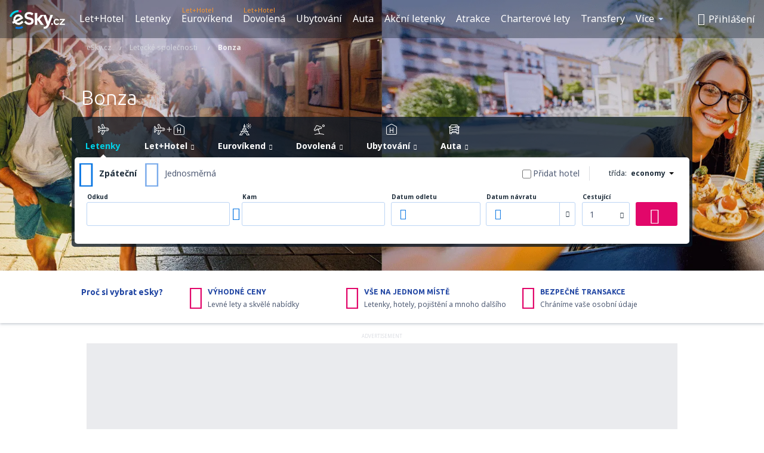

--- FILE ---
content_type: text/html; charset=UTF-8
request_url: https://www.esky.cz/letecke-spolecnosti/al/ab/bonza
body_size: 38389
content:

<!DOCTYPE html>
<!--[if IE]><![endif]-->
<!--[if IE 9 ]><html lang="cs" class="ie9"><![endif]-->
<!--[if (gt IE 9)|!(IE)]><!-->
	<html
	lang="cs"> <!--<![endif]-->
	<head>
				<link href="https://fonts.googleapis.com/css?family=Ubuntu:300,700|Noto+Sans:400,700|Source+Code+Pro:400,700&amp;subset=latin,cyrillic-ext,latin-ext&amp;display=swap" rel="preload" as="style">

					<meta charset="utf-8">

			<meta http-equiv="X-UA-Compatible" content="IE=Edge,chrome=1"/>
			<meta name="viewport" content="width=device-width, initial-scale=1.0, maximum-scale=1, user-scalable=no"/>
							    <title>Bonza - Letecké společnosti - Bonza levné letenky - eSky.cz</title>
<meta name="description" content="Bonza - Letenky - Levné lety - Názory cestujících. Vše, co potřebujete vědět o letecké společnosti Bonza. Rezervace online Bonza skrz eSky!">
<meta name="keywords" content="Bonza, letecké společnosti Bonza, letenky Bonza, levné letenky  Bonza, lety Bonza, aerolinie Bonza, akční letenky Bonza, Bonza rezervace, Bonza akční">

    <meta name="robots" content="all" />

    <link rel="canonical" href="https://www.esky.cz/letecke-spolecnosti/al/ab/bonza" />
<meta property="og:locale" content="cs_CZ" />
<meta property="og:site_name" content="eSky.cz - Levné letenky, Eurovíkend, Dovolená" />

    <meta property="og:title" content="Bonza - Letecké společnosti - Bonza levné letenky - eSky.cz" />

<meta property="og:type" content="website" />
    <meta property="og:image" content="https://www.esky.cz/res/latest/eui/static/img/logos/airlines/185x47/AB.png" />
    <meta property="og:url" content="https://www.esky.cz/letecke-spolecnosti/al/ab/bonza" />

    <meta property="og:description" content="Bonza - Letenky - Levné lety - Názory cestujících. Vše, co potřebujete vědět o letecké společnosti Bonza. Rezervace online Bonza skrz eSky!" />



						 <link rel="alternate" hreflang="bg" href="https://www.esky.bg/aviokompanii/al/ab/bonza" />
								 <link rel="alternate" hreflang="bg-BG" href="https://www.esky.bg/aviokompanii/al/ab/bonza" />
								 <link rel="alternate" hreflang="bs" href="https://www.esky.ba/avio-kompanije/al/ab/bonza" />
								 <link rel="alternate" hreflang="bs-BA" href="https://www.esky.ba/avio-kompanije/al/ab/bonza" />
								 <link rel="alternate" hreflang="cs" href="https://www.esky.cz/letecke-spolecnosti/al/ab/bonza" />
								 <link rel="alternate" hreflang="cs-CZ" href="https://www.esky.cz/letecke-spolecnosti/al/ab/bonza" />
								 <link rel="alternate" hreflang="da" href="https://www.eskytravel.dk/flyselskaber/al/ab/bonza" />
								 <link rel="alternate" hreflang="da-DK" href="https://www.eskytravel.dk/flyselskaber/al/ab/bonza" />
								 <link rel="alternate" hreflang="de" href="https://www.eskytravel.de/fluggesellschaften/al/ab/bonza" />
								 <link rel="alternate" hreflang="de-AT" href="https://www.esky.at/fluggesellschaften/al/ab/bonza" />
								 <link rel="alternate" hreflang="de-CH" href="https://www.eskytravel.ch/fluggesellschaften/al/ab/bonza" />
								 <link rel="alternate" hreflang="de-DE" href="https://www.eskytravel.de/fluggesellschaften/al/ab/bonza" />
								 <link rel="alternate" hreflang="el" href="https://www.esky.gr/aerometaforis/al/ab/bonza" />
								 <link rel="alternate" hreflang="el-GR" href="https://www.esky.gr/aerometaforis/al/ab/bonza" />
								 <link rel="alternate" hreflang="en" href="https://www.esky.com/airlines/al/ab/bonza" />
								 <link rel="alternate" hreflang="en-142" href="https://www.esky.eu/airlines/al/ab/bonza" />
								 <link rel="alternate" hreflang="en-150" href="https://www.esky.eu/airlines/al/ab/bonza" />
								 <link rel="alternate" hreflang="en-EG" href="https://www.esky.com.eg/airlines/al/ab/bonza" />
								 <link rel="alternate" hreflang="en-GB" href="https://www.esky.co.uk/airlines/al/ab/bonza" />
								 <link rel="alternate" hreflang="en-HK" href="https://www.esky.com.hk/airlines/al/ab/bonza" />
								 <link rel="alternate" hreflang="en-IE" href="https://www.esky.ie/airlines/al/ab/bonza" />
								 <link rel="alternate" hreflang="en-KE" href="https://www.esky.co.ke/airlines/al/ab/bonza" />
								 <link rel="alternate" hreflang="en-MY" href="https://www.esky.com.my/airlines/al/ab/bonza" />
								 <link rel="alternate" hreflang="en-NG" href="https://www.esky.com.ng/airlines/al/ab/bonza" />
								 <link rel="alternate" hreflang="en-NZ" href="https://www.eskytravel.co.nz/airlines/al/ab/bonza" />
								 <link rel="alternate" hreflang="en-SG" href="https://www.esky.com.sg/airlines/al/ab/bonza" />
								 <link rel="alternate" hreflang="en-US" href="https://www.esky.com/airlines/al/ab/bonza" />
								 <link rel="alternate" hreflang="en-ZA" href="https://www.eskytravel.co.za/airlines/al/ab/bonza" />
								 <link rel="alternate" hreflang="es" href="https://www.edestinos.com/aerolineas/al/ab/bonza" />
								 <link rel="alternate" hreflang="es-BO" href="https://www.edestinos.com.bo/aerolineas/al/ab/bonza" />
								 <link rel="alternate" hreflang="es-CL" href="https://www.edestinos.cl/aerolineas/al/ab/bonza" />
								 <link rel="alternate" hreflang="es-CO" href="https://www.edestinos.com.co/aerolineas/al/ab/bonza" />
								 <link rel="alternate" hreflang="es-CR" href="https://www.edestinos.cr/aerolineas/al/ab/bonza" />
								 <link rel="alternate" hreflang="es-DO" href="https://www.edestinos.com.do/aerolineas/al/ab/bonza" />
								 <link rel="alternate" hreflang="es-ES" href="https://www.esky.es/aerolineas/al/ab/bonza" />
								 <link rel="alternate" hreflang="es-GT" href="https://www.edestinos.com.gt/aerolineas/al/ab/bonza" />
								 <link rel="alternate" hreflang="es-HN" href="https://www.edestinos.com.hn/aerolineas/al/ab/bonza" />
								 <link rel="alternate" hreflang="es-MX" href="https://www.edestinos.com.mx/aerolineas/al/ab/bonza" />
								 <link rel="alternate" hreflang="es-NI" href="https://www.edestinos.com.ni/aerolineas/al/ab/bonza" />
								 <link rel="alternate" hreflang="es-PA" href="https://www.edestinos.com.pa/aerolineas/al/ab/bonza" />
								 <link rel="alternate" hreflang="es-PE" href="https://www.edestinos.com.pe/aerolineas/al/ab/bonza" />
								 <link rel="alternate" hreflang="es-PR" href="https://www.edestinos.com.pr/aerolineas/al/ab/bonza" />
								 <link rel="alternate" hreflang="es-PY" href="https://www.edestinos.com.py/aerolineas/al/ab/bonza" />
								 <link rel="alternate" hreflang="es-SV" href="https://www.edestinos.com.sv/aerolineas/al/ab/bonza" />
								 <link rel="alternate" hreflang="fi" href="https://www.esky.fi/lentoyhtiot/al/ab/bonza" />
								 <link rel="alternate" hreflang="fi-FI" href="https://www.esky.fi/lentoyhtiot/al/ab/bonza" />
								 <link rel="alternate" hreflang="fr" href="https://www.esky.fr/compagnies-aeriennes/al/ab/bonza" />
								 <link rel="alternate" hreflang="fr-FR" href="https://www.esky.fr/compagnies-aeriennes/al/ab/bonza" />
								 <link rel="alternate" hreflang="fr-MA" href="https://www.esky.co.ma/compagnies-aeriennes/al/ab/bonza" />
								 <link rel="alternate" hreflang="hr" href="https://www.esky.hr/avio-kompanije/al/ab/bonza" />
								 <link rel="alternate" hreflang="hr-HR" href="https://www.esky.hr/avio-kompanije/al/ab/bonza" />
								 <link rel="alternate" hreflang="hu" href="https://www.esky.hu/legitarsasagok/al/ab/bonza" />
								 <link rel="alternate" hreflang="hu-HU" href="https://www.esky.hu/legitarsasagok/al/ab/bonza" />
								 <link rel="alternate" hreflang="it" href="https://www.eskytravel.it/compagnie-aeree/al/ab/bonza" />
								 <link rel="alternate" hreflang="it-IT" href="https://www.eskytravel.it/compagnie-aeree/al/ab/bonza" />
								 <link rel="alternate" hreflang="nb" href="https://www.eskytravel.no/flyselskaper/al/ab/bonza" />
								 <link rel="alternate" hreflang="nb-NO" href="https://www.eskytravel.no/flyselskaper/al/ab/bonza" />
								 <link rel="alternate" hreflang="nl" href="https://www.esky.nl/luchtvaartmaatschappijen/al/ab/bonza" />
								 <link rel="alternate" hreflang="nl-BE" href="https://www.eskytravel.be/luchtvaartmaatschappijen/al/ab/bonza" />
								 <link rel="alternate" hreflang="nl-NL" href="https://www.esky.nl/luchtvaartmaatschappijen/al/ab/bonza" />
								 <link rel="alternate" hreflang="pl" href="https://www.esky.pl/linie-lotnicze/al/ab/bonza" />
								 <link rel="alternate" hreflang="pl-PL" href="https://www.esky.pl/linie-lotnicze/al/ab/bonza" />
								 <link rel="alternate" hreflang="pt" href="https://www.esky.pt/companhias-aereas/al/ab/bonza" />
								 <link rel="alternate" hreflang="pt-PT" href="https://www.esky.pt/companhias-aereas/al/ab/bonza" />
								 <link rel="alternate" hreflang="ro" href="https://www.esky.ro/companii-aeriene/al/ab/bonza" />
								 <link rel="alternate" hreflang="ro-MD" href="https://www.esky.md/companii-aeriene/al/ab/bonza" />
								 <link rel="alternate" hreflang="ro-RO" href="https://www.esky.ro/companii-aeriene/al/ab/bonza" />
								 <link rel="alternate" hreflang="sk" href="https://www.esky.sk/letecke-spolocnosti/al/ab/bonza" />
								 <link rel="alternate" hreflang="sk-SK" href="https://www.esky.sk/letecke-spolocnosti/al/ab/bonza" />
								 <link rel="alternate" hreflang="sr" href="https://www.esky.rs/avio-kompanije/al/ab/bonza" />
								 <link rel="alternate" hreflang="sr-RS" href="https://www.esky.rs/avio-kompanije/al/ab/bonza" />
								 <link rel="alternate" hreflang="sv" href="https://www.esky.se/flygbolag/al/ab/bonza" />
								 <link rel="alternate" hreflang="sv-SE" href="https://www.esky.se/flygbolag/al/ab/bonza" />
								 <link rel="alternate" hreflang="tr" href="https://www.esky.com.tr/hava-yollari/al/ab/bonza" />
								 <link rel="alternate" hreflang="tr-TR" href="https://www.esky.com.tr/hava-yollari/al/ab/bonza" />
								 <link rel="alternate" hreflang="x-default" href="https://www.esky.com/airlines/al/ab/bonza" />
			


			
			<script>
LUX=(function(){var a=("undefined"!==typeof(LUX)&&"undefined"!==typeof(LUX.gaMarks)?LUX.gaMarks:[]);var d=("undefined"!==typeof(LUX)&&"undefined"!==typeof(LUX.gaMeasures)?LUX.gaMeasures:[]);var j="LUX_start";var k=window.performance;var l=("undefined"!==typeof(LUX)&&LUX.ns?LUX.ns:(Date.now?Date.now():+(new Date())));if(k&&k.timing&&k.timing.navigationStart){l=k.timing.navigationStart}function f(){if(k&&k.now){return k.now()}var o=Date.now?Date.now():+(new Date());return o-l}function b(n){if(k){if(k.mark){return k.mark(n)}else{if(k.webkitMark){return k.webkitMark(n)}}}a.push({name:n,entryType:"mark",startTime:f(),duration:0});return}function m(p,t,n){if("undefined"===typeof(t)&&h(j)){t=j}if(k){if(k.measure){if(t){if(n){return k.measure(p,t,n)}else{return k.measure(p,t)}}else{return k.measure(p)}}else{if(k.webkitMeasure){return k.webkitMeasure(p,t,n)}}}var r=0,o=f();if(t){var s=h(t);if(s){r=s.startTime}else{if(k&&k.timing&&k.timing[t]){r=k.timing[t]-k.timing.navigationStart}else{return}}}if(n){var q=h(n);if(q){o=q.startTime}else{if(k&&k.timing&&k.timing[n]){o=k.timing[n]-k.timing.navigationStart}else{return}}}d.push({name:p,entryType:"measure",startTime:r,duration:(o-r)});return}function h(n){return c(n,g())}function c(p,o){for(i=o.length-1;i>=0;i--){var n=o[i];if(p===n.name){return n}}return undefined}function g(){if(k){if(k.getEntriesByType){return k.getEntriesByType("mark")}else{if(k.webkitGetEntriesByType){return k.webkitGetEntriesByType("mark")}}}return a}return{mark:b,measure:m,gaMarks:a,gaMeasures:d}})();LUX.ns=(Date.now?Date.now():+(new Date()));LUX.ac=[];LUX.cmd=function(a){LUX.ac.push(a)};LUX.init=function(){LUX.cmd(["init"])};LUX.send=function(){LUX.cmd(["send"])};LUX.addData=function(a,b){LUX.cmd(["addData",a,b])};LUX_ae=[];window.addEventListener("error",function(a){LUX_ae.push(a)});LUX_al=[];if("function"===typeof(PerformanceObserver)&&"function"===typeof(PerformanceLongTaskTiming)){var LongTaskObserver=new PerformanceObserver(function(c){var b=c.getEntries();for(var a=0;a<b.length;a++){var d=b[a];LUX_al.push(d)}});try{LongTaskObserver.observe({type:["longtask"]})}catch(e){}};
LUX.label="dbr_landing_pages_airline_airline";
LUX.samplerate = (function (p, s) { try { return Math.max.apply(null, String(s).split(';').map(function (v, i) { return i === 0 ? ['*', v] : v.split(':'); }).map(function (a) { return [new RegExp('^' + a[0].replace(/\*/g, '.*').replace(/\+/g, '\\$&'), 'i'), parseInt(a[1], 10) ]; }).filter(function (a) { return a[0].test(p); }).map(function (a) { return a[1]; })) || void 0 } catch(e) { return; }; })(location.pathname, "20");
</script>
<script src="https://cdn.speedcurve.com/js/lux.js?id=4134562730" defer crossorigin="anonymous"></script>
			<script>
(function (w, d, s, l, i, g) {
	w[l] = w[l] || [];
	w[l].push({ 'gtm.start': new Date().getTime(), event: 'gtm.js' });
	var f = d.getElementsByTagName(s)[0],
		j = d.createElement(s),
		dl = l != 'dataLayer' ? '&l=' + l : '';
	j.async = true;
	(j.id = g), (j.src = 'https://etm.esky.cz/gtm.js?id=' + i + dl);
	f.parentNode.insertBefore(j, f);
})(window, document, 'script', 'dataLayer', 'GTM-NH83QL6', 'esky.gtm.global');
</script>
<script>
(function (w, d, s, p) {
	w._edls = w._edls || [];
	w._edls.push(['set', 'esky.page.label', 'airlines.item']);
	var f = d.getElementsByTagName(s)[0],
		j = d.createElement(s);
	j.async = true;
	j.id = 'esky-dls';
	j.dataset.prefix = p;
	j.dataset.schema = 'messages';
	j.src = p + '/dls.js';
	f.parentNode.insertBefore(j, f);
})(window, document, 'script', 'https://www.esky.com/data-layer');
</script>

			
	<script>
		dataLayer = [];

					dataLayer.push({"Page":{"Category":"Airlines","Type":"Content"}});
		
		function setFirstTimeVisit(cookieName) {
			function formatDate(param) {
				return ('0' + param).slice(-2);
			}

			function getPresentDate() {
				var today = new Date();
				var date = today.getFullYear() +
					formatDate(today.getMonth() + 1) +
					formatDate(today.getDate()) +
					formatDate(today.getHours()) +
					formatDate(today.getMinutes());

				return date;
			}

			function setCookie() {
				document.cookie = cookieName + '=' + getPresentDate() + ';path=/;expires=' + new Date(+new Date() + 24 * 60 * 60 * 1000 * 365);
			}

			function getCookieValues() {
				return document.cookie.match(RegExp('(?:^|;\\s*)' + cookieName + '=([^;]*)'));
			}

			function isCookieSet() {
				var match = getCookieValues();
				return (match != null && match.length > 0);
			}

			if (!isCookieSet()) {
				setCookie();
			}

			dataLayer.push({
				'UserFirstVisitDate': getCookieValues()[1]
			})
		}

		setFirstTimeVisit('firstTimeVisit');
	</script>




			<script>
	var _eac = _eac || {};

	_eac.start = new Date();
	_eac.url = '/patalyst/v1.1';
	_eac.disabledActions = '[]';
	_eac.enabled = true;
	_eac.dimensions = [];
						_eac.dimensions.push([ 'TestAB', 'site not tested', 'String' ]);
								_eac.dimensions.push([ 'Partner', 'ESKYCZ', 'String' ]);
			
	function extendObj (objA, objB) {
		for (var i in objB) {
			if (objB.hasOwnProperty(i)) {
				objA[i] = objB[i];
			}
		}
	}

	var ibeConfig = {};
	var dbrRoutes = {};
	var i18n = {};
	//JS logger
	var logger = {
		adapters: [
						{
				name: 'http',
				level: ['ERROR']
			}
		],
		url: '/_fe/log'
	};

		var routesAsync = "/res/gh-b112/common/js-routing/prod_cs_cz.js";
	
	function i18nExtend(_i18n) {
		extendObj(i18n, _i18n)
	}
</script>

<link rel="shortcut icon" href="https://static1.eskypartners.com/favicons/esky.ico"/>
	<meta name="theme-color" content="#031639">
<link href="https://www.esky.cz/res/gh-b112/eui/css/default/templates/default.css" type="text/css" rel="stylesheet" />
	<link href="https://www.esky.cz/res/gh-b112/eui/css/default/pages/landing-pages/airlines/airline.css" type="text/css" rel="stylesheet" />

<!--[if IE 9]>
<script src="/res/gh-b112/eui/js/vendor/es6-shim.min.js"></script>
<![endif]-->
<!--[if lt IE 9]>
<script src="/res/gh-b112/eui/js/vendor/html5shiv.min.js"></script>
<script src="/res/gh-b112/eui/js/vendor/es5-shim.min.js"></script>
<![endif]-->
<!--[if lt IE 8]>
<script src="/res/gh-b112/eui/js/vendor/json3.min.js"></script>
<![endif]-->

<script>
	if (!Object.assign || !window.Promise) {
		var shim = document.createElement('script');
		shim.setAttribute('src', '/res/gh-b112/eui/js/vendor/es6-shim.min.js');
		document.getElementsByTagName('head')[0].appendChild(shim);
	}
</script>

		
	    					
					<link rel="manifest" href="/manifest.json">
		
					<link rel="apple-touch-icon" href="https://www.esky.cz/_fe/img/apple-icon-180.png">

<meta name="apple-mobile-web-app-capable" content="yes">

<link rel="apple-touch-startup-image" href="https://www.esky.cz/_fe/img/apple-splash-2048-2732.jpg" media="(device-width: 1024px) and (device-height: 1366px) and (-webkit-device-pixel-ratio: 2) and (orientation: portrait)">
<link rel="apple-touch-startup-image" href="https://www.esky.cz/_fe/img/apple-splash-1668-2388.jpg" media="(device-width: 834px) and (device-height: 1194px) and (-webkit-device-pixel-ratio: 2) and (orientation: portrait)">
<link rel="apple-touch-startup-image" href="https://www.esky.cz/_fe/img/apple-splash-1536-2048.jpg" media="(device-width: 768px) and (device-height: 1024px) and (-webkit-device-pixel-ratio: 2) and (orientation: portrait)">
<link rel="apple-touch-startup-image" href="https://www.esky.cz/_fe/img/apple-splash-1668-2224.jpg" media="(device-width: 834px) and (device-height: 1112px) and (-webkit-device-pixel-ratio: 2) and (orientation: portrait)">
<link rel="apple-touch-startup-image" href="https://www.esky.cz/_fe/img/apple-splash-1620-2160.jpg" media="(device-width: 810px) and (device-height: 1080px) and (-webkit-device-pixel-ratio: 2) and (orientation: portrait)">
<link rel="apple-touch-startup-image" href="https://www.esky.cz/_fe/img/apple-splash-1284-2778.jpg" media="(device-width: 428px) and (device-height: 926px) and (-webkit-device-pixel-ratio: 3) and (orientation: portrait)">
<link rel="apple-touch-startup-image" href="https://www.esky.cz/_fe/img/apple-splash-1170-2532.jpg" media="(device-width: 390px) and (device-height: 844px) and (-webkit-device-pixel-ratio: 3) and (orientation: portrait)">
<link rel="apple-touch-startup-image" href="https://www.esky.cz/_fe/img/apple-splash-1125-2436.jpg" media="(device-width: 375px) and (device-height: 812px) and (-webkit-device-pixel-ratio: 3) and (orientation: portrait)">
<link rel="apple-touch-startup-image" href="https://www.esky.cz/_fe/img/apple-splash-1242-2688.jpg" media="(device-width: 414px) and (device-height: 896px) and (-webkit-device-pixel-ratio: 3) and (orientation: portrait)">
<link rel="apple-touch-startup-image" href="https://www.esky.cz/_fe/img/apple-splash-828-1792.jpg" media="(device-width: 414px) and (device-height: 896px) and (-webkit-device-pixel-ratio: 2) and (orientation: portrait)">
<link rel="apple-touch-startup-image" href="https://www.esky.cz/_fe/img/apple-splash-1242-2208.jpg" media="(device-width: 414px) and (device-height: 736px) and (-webkit-device-pixel-ratio: 3) and (orientation: portrait)">
<link rel="apple-touch-startup-image" href="https://www.esky.cz/_fe/img/apple-splash-750-1334.jpg" media="(device-width: 375px) and (device-height: 667px) and (-webkit-device-pixel-ratio: 2) and (orientation: portrait)">
<link rel="apple-touch-startup-image" href="https://www.esky.cz/_fe/img/apple-splash-640-1136.jpg" media="(device-width: 320px) and (device-height: 568px) and (-webkit-device-pixel-ratio: 2) and (orientation: portrait)">
		
		<link href="https://fonts.googleapis.com/css?family=Ubuntu:300,700|Noto+Sans:400,700|Source+Code+Pro:400,700&amp;subset=latin,cyrillic-ext,latin-ext&amp;display=swap" rel="stylesheet" type="text/css">
																				<link href="https://www.esky.cz/res/gh-b112/eui/js/0.js" as="script" rel="preload">
											<link href="https://www.esky.cz/res/gh-b112/eui/js/2.js" as="script" rel="preload">
											<link href="https://www.esky.cz/res/gh-b112/eui/js/1.js" as="script" rel="preload">
											<link href="https://www.esky.cz/res/gh-b112/eui/js/3.js" as="script" rel="preload">
											<link href="https://www.esky.cz/res/gh-b112/eui/js/4.js" as="script" rel="preload">
											<link href="https://www.esky.cz/res/gh-b112/eui/js/5.js" as="script" rel="preload">
											<link href="https://www.esky.cz/res/gh-b112/eui/js/6.js" as="script" rel="preload">
											<link href="https://www.esky.cz/res/gh-b112/eui/js/7.js" as="script" rel="preload">
											<link href="https://www.esky.cz/res/gh-b112/eui/js/common.js" as="script" rel="preload">
											<link href="https://www.esky.cz/res/gh-b112/eui/js/router.js" as="script" rel="preload">
											<link href="https://www.esky.cz/res/gh-b112/eui/js/partners-locale/cs_cz.js" as="script" rel="preload">
											<link href="https://www.esky.cz/res/gh-b112/eui/js/12.js" as="script" rel="preload">
											<link href="https://www.esky.cz/res/gh-b112/eui/js/8.js" as="script" rel="preload">
											<link href="https://www.esky.cz/res/gh-b112/eui/js/9.js" as="script" rel="preload">
											<link href="https://www.esky.cz/res/gh-b112/eui/js/10.js" as="script" rel="preload">
											<link href="https://www.esky.cz/res/gh-b112/eui/js/11.js" as="script" rel="preload">
											<link href="https://www.esky.cz/res/gh-b112/eui/js/15.js" as="script" rel="preload">
											<link href="https://www.esky.cz/res/gh-b112/eui/js/16.js" as="script" rel="preload">
											<link href="https://www.esky.cz/res/gh-b112/eui/js/17.js" as="script" rel="preload">
											<link href="https://www.esky.cz/res/gh-b112/eui/js/landing-pages/airline.js" as="script" rel="preload">
														
								<script src="https://www.esky.cz/res/gh-b112/eui/js/affiliates/cj.js" defer></script>
				</head>

	<body
		id="default_container"
		data-go-test-id=""
		data-go-test-version=""
		data-route="dbr_landing_pages_airline_airline_www.esky.cz"
		 data-action="airline" class="action-airline airline" 		 	>
										<!-- Google Tag Manager -->
	<noscript>
		<iframe src="//www.googletagmanager.com/ns.html?id=GTM-KCB55M" height="0" width="0" style="display:none;visibility:hidden"></iframe>
	</noscript>

	<script>
		(function(w,d,s,l,i){w[l]=w[l]||[];w[l].push({'gtm.start':
				new Date().getTime(),event:'gtm.js'});var f=d.getElementsByTagName(s)[0],
				j=d.createElement(s),dl=l!='dataLayer'?'&l='+l:'';j.async=true;j.src=
				'//www.googletagmanager.com/gtm.js?id='+i+dl;f.parentNode.insertBefore(j,f);
		})(window,document,'script','dataLayer','GTM-KCB55M');
	</script>

	<script type="text/javascript">
		window[window.addEventListener ? 'addEventListener' : 'attachEvent']('load', function () {
			dataLayer.push({
				'event': 'LoadingDone'
			});
		}, false);
	</script>
					
						
		
							
		
							
							
								
															
										
		
				
					
	<noscript class="no-js">
						
		
		
		
		
		
			<div class="msg-box  info">
		<i class="ico-msg icon-alert"></i>
		<div class="content">
							<h5 class="header">Nevidíte celý obsah </h5>
										<p class="description">JavaScript (používá se pro interaktivní grafiku atd.) je na Vašem prohlížeči nepovolen. Pokud ho nepovolíte, nebude tato stránka pracovat správně. </p>
						
							<div class="description">			<div class="btn-list">
				<strong>Jak povolit JavaScript: </strong>
				<ul>
											<li>
							<a href="https://support.google.com/chrome/answer/114662?hl=cs" class="btn small function" rel="nofollow" target="_blank">Chrome</a>
						</li>
											<li>
							<a href="https://support.mozilla.org/cs/kb/javascript" class="btn small function" rel="nofollow" target="_blank">Firefox</a>
						</li>
											<li>
							<a href="https://support.microsoft.com/cs-cz/gp/howtoscript" class="btn small function" rel="nofollow" target="_blank">Internet Explorer</a>
						</li>
											<li>
							<a href="https://support.apple.com/cs-cz/HT201265" class="btn small function" rel="nofollow" target="_blank">Safari</a>
						</li>
											<li>
							<a href="http://help.opera.com/Windows/12.10/en/javascript.html" class="btn small function" rel="nofollow" target="_blank">Opera</a>
						</li>
									</ul>
			</div>
		</div>
			
			
			
			
			
					</div>
	</div>

	
	</noscript>

		
									
				
		<header id="header-top" class="transparent">
			<div class="header-wrapper">
				<div class="logo-section">
											<a class="logo" href="https://www.esky.cz/" target="_top" >
							<span class="back-to-mainpage">&lt;&lt; start</span>
														<img class="logo-img" src="https://static1.eskypartners.com/logos/eskycz-white.svg"  alt="Bonza - Letecké společnosti - Bonza levné letenky - eSky.cz - Levné letenky, Eurovíkend, Dovolená"
					 data-static-img-url="https://static1.eskypartners.com/logos/eskycz-white.png"/>
					
						</a>
									</div>
									
		
		<nav class="main-nav">
			<ul class="site-menu menu mobile-menu">
																													<li class="tree-item main-tabs">

																									<a href="/let+hotel/" title="Let+Hotel" class="menu-link link-1 tx-link">Let+Hotel</a>
															</li>
																				<li class="tree-item main-tabs">

																									<a href="/letenky" title="Letenky" class="menu-link link-2 tx-link">Letenky</a>
															</li>
																				<li class="tree-item main-tabs with-badge">

																	<span class="item-badge">Let+Hotel</span>
																									<a href="/let+hotel/1-eurovikend" title="Eurovíkend" class="menu-link link-3 tx-link">Eurovíkend</a>
															</li>
																				<li class="tree-item main-tabs with-badge">

																	<span class="item-badge">Let+Hotel</span>
																									<a href="/let+hotel/2-dovolena" title="Dovolená" class="menu-link link-4 tx-link">Dovolená</a>
															</li>
																				<li class="tree-item main-tabs">

																									<a href="/ubytovani/" title="Ubytování" class="menu-link link-5 tx-link">Ubytování</a>
															</li>
																				<li class="tree-item main-tabs">

																									<a href="https://www.booking.com/cars/index.html?aid=2433842&amp;adplat=cross_product_bar&amp;label=label=pagehome-link-2433842-click_CARheadertab&amp;prefcurrency=CZK&amp;selected_currency=CZK&amp;lang=CZ" rel="nofollow" title="Auta" target="_blank" class="menu-link link-6 tx-link">Auta</a>
															</li>
																				<li class="tree-item main-tabs">

																									<a href="/akcni-letenky" title="Akční letenky" class="menu-link link-7 tx-link">Akční letenky</a>
															</li>
																				<li class="tree-item main-tabs">

																									<a href="https://www.getyourguide.com/?partner_id=6PH6GQ5&amp;cmp=CZ" rel="nofollow" target="_blank" title="Atrakce" class="menu-link link-8 tx-link">Atrakce</a>
															</li>
																				<li class="tree-item main-tabs">

																									<a href="/charterove-lety" title="Charterové lety" class="menu-link link-9 tx-link">Charterové lety</a>
															</li>
																				<li class="tree-item main-tabs with-submenu-node">

																									<a href="https://esky-cz.mozio.com/?campaign=website" rel="nofollow" target="_blank" rel="noreferrer noopener" title="Transfery" class="menu-link hide-medium">Transfery</a>
									<span class="submenu menu-link tx-link with-submenu hide-on-desktop">Transfery<i class="icon icon-eui_arrow_down arrow"></i>
									</span>
									<div class="menu-categories mobile-submenu">
	<a href="https://esky-cz.mozio.com/?campaign=website" class="category-mainpage hide-on-desktop">Všechny kategorie </a>
	<ul class="hide-on-desktop">
									<li class="category-item with-children">
					<span class="submenu menu-link tx-link with-submenu">Letenky<i class="icon icon-eui_arrow_down arrow"></i>
					</span>
					<div class="mobile-submenu">
						<a href="/tipy-pro-cestovatele/letenky" rel="nofollow" target="_blank" rel="noreferrer noopener" title="Transfery" class="category-mainpage">Letenky: všechny položky </a>
						<ul>
															<li class="subcategory-item with-children">
									<a href="/tipy-pro-cestovatele/letenky/zavazadla" rel="nofollow" target="_blank" rel="noreferrer noopener" title="Transfery" class="menu-link">Zavazadla</a>
								</li>
															<li class="subcategory-item with-children">
									<a href="/tipy-pro-cestovatele/letenky/tehotenstvi-a-let-letadlem" rel="nofollow" target="_blank" rel="noreferrer noopener" title="Transfery" class="menu-link">Těhotenství a let letadlem</a>
								</li>
															<li class="subcategory-item with-children">
									<a href="/tipy-pro-cestovatele/letenky/dite-v-letadle" rel="nofollow" target="_blank" rel="noreferrer noopener" title="Transfery" class="menu-link">Dítě v letadle</a>
								</li>
															<li class="subcategory-item with-children">
									<a href="/tipy-pro-cestovatele/letenky/zvirata" rel="nofollow" target="_blank" rel="noreferrer noopener" title="Transfery" class="menu-link">Zvířata</a>
								</li>
															<li class="subcategory-item with-children">
									<a href="/tipy-pro-cestovatele/letenky/odbaveni-a-obsluha-cestujiciho" rel="nofollow" target="_blank" rel="noreferrer noopener" title="Transfery" class="menu-link">Odbavení a obsluha cestujícího</a>
								</li>
															<li class="subcategory-item with-children">
									<a href="/tipy-pro-cestovatele/letenky/celni-a-vizove-informace" rel="nofollow" target="_blank" rel="noreferrer noopener" title="Transfery" class="menu-link">Celní a vízové informace</a>
								</li>
															<li class="subcategory-item with-children">
									<a href="/tipy-pro-cestovatele/letenky/zdravi-a-bezpecnost" rel="nofollow" target="_blank" rel="noreferrer noopener" title="Transfery" class="menu-link">Zdraví a bezpečnost </a>
								</li>
															<li class="subcategory-item with-children">
									<a href="/tipy-pro-cestovatele/letenky/rezervace-letenky" rel="nofollow" target="_blank" rel="noreferrer noopener" title="Transfery" class="menu-link">Rezervace letenky</a>
								</li>
															<li class="subcategory-item with-children">
									<a href="/tipy-pro-cestovatele/letenky/encyklopedie-letani" rel="nofollow" target="_blank" rel="noreferrer noopener" title="Transfery" class="menu-link">Encyklopedie létání</a>
								</li>
															<li class="subcategory-item with-children">
									<a href="/tipy-pro-cestovatele/letenky/poznavejte-svet" rel="nofollow" target="_blank" rel="noreferrer noopener" title="Transfery" class="menu-link">Poznávejte svět</a>
								</li>
															<li class="subcategory-item with-children">
									<a href="/tipy-pro-cestovatele/letenky/parkoviste" rel="nofollow" target="_blank" rel="noreferrer noopener" title="Transfery" class="menu-link">Parkoviště</a>
								</li>
															<li class="subcategory-item with-children">
									<a href="/tipy-pro-cestovatele/letenky/vase-otazky" rel="nofollow" target="_blank" rel="noreferrer noopener" title="Transfery" class="menu-link">Vaše otázky</a>
								</li>
															<li class="subcategory-item with-children">
									<a href="/tipy-pro-cestovatele/letenky/balicky-lethotel" rel="nofollow" target="_blank" rel="noreferrer noopener" title="Transfery" class="menu-link">Balíčky Let+Hotel</a>
								</li>
													</ul>
					</div>
				</li>
													<li class="category-item with-children">
					<span class="submenu menu-link tx-link with-submenu">Let+Hotel<i class="icon icon-eui_arrow_down arrow"></i>
					</span>
					<div class="mobile-submenu">
						<a href="/tipy-pro-cestovatele/lethotel" rel="nofollow" target="_blank" rel="noreferrer noopener" title="Transfery" class="category-mainpage">Let+Hotel: všechny položky </a>
						<ul>
															<li class="subcategory-item with-children">
									<a href="/tipy-pro-cestovatele/lethotel/vase-otazky" rel="nofollow" target="_blank" rel="noreferrer noopener" title="Transfery" class="menu-link">Vaše otázky</a>
								</li>
													</ul>
					</div>
				</li>
													<li class="category-item with-children">
					<span class="submenu menu-link tx-link with-submenu">Hotely<i class="icon icon-eui_arrow_down arrow"></i>
					</span>
					<div class="mobile-submenu">
						<a href="/tipy-pro-cestovatele/hotely" rel="nofollow" target="_blank" rel="noreferrer noopener" title="Transfery" class="category-mainpage">Hotely: všechny položky </a>
						<ul>
															<li class="subcategory-item with-children">
									<a href="/tipy-pro-cestovatele/hotely/rezervace-hotelu" rel="nofollow" target="_blank" rel="noreferrer noopener" title="Transfery" class="menu-link">Rezervace hotelu</a>
								</li>
															<li class="subcategory-item with-children">
									<a href="/tipy-pro-cestovatele/hotely/pobyt-v-hotelu" rel="nofollow" target="_blank" rel="noreferrer noopener" title="Transfery" class="menu-link">Pobyt v hotelu</a>
								</li>
															<li class="subcategory-item with-children">
									<a href="/tipy-pro-cestovatele/hotely/druhy-a-kategorie-hotelu" rel="nofollow" target="_blank" rel="noreferrer noopener" title="Transfery" class="menu-link">Druhy a kategorie hotelů</a>
								</li>
															<li class="subcategory-item with-children">
									<a href="/tipy-pro-cestovatele/hotely/specialni-kategorie-hostu" rel="nofollow" target="_blank" rel="noreferrer noopener" title="Transfery" class="menu-link">Speciální kategorie hostů</a>
								</li>
															<li class="subcategory-item with-children">
									<a href="/tipy-pro-cestovatele/hotely/druhy-hotelovych-pokoju" rel="nofollow" target="_blank" rel="noreferrer noopener" title="Transfery" class="menu-link">Druhy hotelových pokojů</a>
								</li>
															<li class="subcategory-item with-children">
									<a href="/tipy-pro-cestovatele/hotely/vase-otazky" rel="nofollow" target="_blank" rel="noreferrer noopener" title="Transfery" class="menu-link">Vaše otázky</a>
								</li>
													</ul>
					</div>
				</li>
													<li class="category-item with-children">
					<span class="submenu menu-link tx-link with-submenu">Pojištění<i class="icon icon-eui_arrow_down arrow"></i>
					</span>
					<div class="mobile-submenu">
						<a href="/tipy-pro-cestovatele/pojisteni" rel="nofollow" target="_blank" rel="noreferrer noopener" title="Transfery" class="category-mainpage">Pojištění: všechny položky </a>
						<ul>
															<li class="subcategory-item with-children">
									<a href="/tipy-pro-cestovatele/pojisteni/podminky-pojistne-smlouvy" rel="nofollow" target="_blank" rel="noreferrer noopener" title="Transfery" class="menu-link">Podmínky pojistné smlouvy</a>
								</li>
															<li class="subcategory-item with-children">
									<a href="/tipy-pro-cestovatele/pojisteni/vase-otazky" rel="nofollow" target="_blank" rel="noreferrer noopener" title="Transfery" class="menu-link">Vaše otázky</a>
								</li>
													</ul>
					</div>
				</li>
													<li class="category-item with-children">
					<span class="submenu menu-link tx-link with-submenu">Auta<i class="icon icon-eui_arrow_down arrow"></i>
					</span>
					<div class="mobile-submenu">
						<a href="/tipy-pro-cestovatele/auta" rel="nofollow" target="_blank" rel="noreferrer noopener" title="Transfery" class="category-mainpage">Auta: všechny položky </a>
						<ul>
															<li class="subcategory-item with-children">
									<a href="/tipy-pro-cestovatele/auta/pronajem-auta" rel="nofollow" target="_blank" rel="noreferrer noopener" title="Transfery" class="menu-link">Pronájem auta</a>
								</li>
															<li class="subcategory-item with-children">
									<a href="/tipy-pro-cestovatele/auta/vyzadovane-doklady" rel="nofollow" target="_blank" rel="noreferrer noopener" title="Transfery" class="menu-link">Vyžadované doklady</a>
								</li>
															<li class="subcategory-item with-children">
									<a href="/tipy-pro-cestovatele/auta/doplnkove-sluzby" rel="nofollow" target="_blank" rel="noreferrer noopener" title="Transfery" class="menu-link">Doplňkové služby</a>
								</li>
															<li class="subcategory-item with-children">
									<a href="/tipy-pro-cestovatele/auta/vase-otazky" rel="nofollow" target="_blank" rel="noreferrer noopener" title="Transfery" class="menu-link">Vaše otázky</a>
								</li>
													</ul>
					</div>
				</li>
													<li class="category-item with-children">
					<span class="submenu menu-link tx-link with-submenu">Jachty<i class="icon icon-eui_arrow_down arrow"></i>
					</span>
					<div class="mobile-submenu">
						<a href="/tipy-pro-cestovatele/jachty" rel="nofollow" target="_blank" rel="noreferrer noopener" title="Transfery" class="category-mainpage">Jachty: všechny položky </a>
						<ul>
															<li class="subcategory-item with-children">
									<a href="/tipy-pro-cestovatele/jachty/pronajmy-jachet" rel="nofollow" target="_blank" rel="noreferrer noopener" title="Transfery" class="menu-link">Pronájmy jachet</a>
								</li>
															<li class="subcategory-item with-children">
									<a href="/tipy-pro-cestovatele/jachty/otazky-a-odpovedi" rel="nofollow" target="_blank" rel="noreferrer noopener" title="Transfery" class="menu-link">Otázky a odpovědi</a>
								</li>
													</ul>
					</div>
				</li>
							</ul>
</div>
															</li>
																																																							<li class="tree-item menu-more">

																									<a href="https://go.esky.cz/pojisteni" title="Pojištění" class="menu-link link-1 tx-link">Pojištění</a>
															</li>
																				<li class="tree-item menu-more">

																									<a href="https://parkoviste.esky.cz/" title="Parkoviště" class="menu-link link-2 tx-link">Parkoviště</a>
															</li>
																				<li class="tree-item menu-more">

																									<a href="https://esky-cz.tickets-partners.com/" rel="nofollow" target="_blank" title="Sportovní události" class="menu-link link-3 tx-link">Sportovní události</a>
															</li>
																				<li class="tree-item menu-more">

																									<a href="https://boataround.com/cz?ref_afi=esky-cz" rel="nofollow" title="Jachty" class="menu-link link-4 tx-link">Jachty</a>
															</li>
																				<li class="tree-item menu-more">

																									<a href="https://go.esky.cz/visa" title="Visa" class="menu-link link-5 tx-link">Visa</a>
															</li>
																				<li class="tree-item menu-more">

																									<a href="https://app.esky.cz/?utm_source=esky.cz&amp;utm_medium=menu" target="_blank" title="Mobilní aplikace" class="menu-link link-6 tx-link">Mobilní aplikace</a>
															</li>
																				<li class="tree-item menu-more">

																									<a href="/letecke-spolecnosti" title="Letecké společnosti" class="menu-link link-7 tx-link">Letecké společnosti</a>
															</li>
																				<li class="tree-item menu-more">

																									<a href="/letiste" title="Letiště" class="menu-link link-8 tx-link">Letiště</a>
															</li>
																				<li class="tree-item menu-more">

																									<a href="/recenze" title="Recenze" class="menu-link link-9 tx-link">Recenze</a>
															</li>
																				<li class="tree-item menu-more">

																									<a href="/tipy-pro-cestovatele" title="Tipy pro cestovatele" class="menu-link link-10 tx-link">Tipy pro cestovatele</a>
															</li>
																				<li class="tree-item menu-more">

																									<a href="/radar" title="Letový radar" class="menu-link link-11 tx-link">Letový radar</a>
															</li>
																				<li class="tree-item menu-more">

																									<a href="/userzone/login" rel="nofollow" title="Správa rezervací" class="menu-link link-12 tx-link">Správa rezervací</a>
															</li>
															
									<li class="main-tabs more-tab tree-item main-menu-dropdown hide-medium">
						<a href="javascript:void(null)" class="menu-link more"
						   data-content-id="main-menu-more-box">Více</a>
						<ul id="main-menu-more-box" class="dropdown-content"
						    data-dropdown-content-id="main-menu-more-box">
																																																	<li>
											<a href="https://go.esky.cz/pojisteni" title="Pojištění">Pojištění</a>
										</li>
																			<li>
											<a href="https://parkoviste.esky.cz/" title="Parkoviště">Parkoviště</a>
										</li>
																			<li>
											<a href="https://esky-cz.tickets-partners.com/" rel="nofollow" target="_blank" title="Sportovní události">Sportovní události</a>
										</li>
																			<li>
											<a href="https://boataround.com/cz?ref_afi=esky-cz" rel="nofollow" title="Jachty">Jachty</a>
										</li>
																			<li>
											<a href="https://go.esky.cz/visa" title="Visa">Visa</a>
										</li>
																			<li>
											<a href="https://app.esky.cz/?utm_source=esky.cz&amp;utm_medium=menu" target="_blank" title="Mobilní aplikace">Mobilní aplikace</a>
										</li>
																			<li>
											<a href="/letecke-spolecnosti" title="Letecké společnosti">Letecké společnosti</a>
										</li>
																			<li>
											<a href="/letiste" title="Letiště">Letiště</a>
										</li>
																			<li>
											<a href="/recenze" title="Recenze">Recenze</a>
										</li>
																			<li>
											<a href="/tipy-pro-cestovatele" title="Tipy pro cestovatele">Tipy pro cestovatele</a>
										</li>
																			<li>
											<a href="/radar" title="Letový radar">Letový radar</a>
										</li>
																			<li>
											<a href="/userzone/login" rel="nofollow" title="Správa rezervací">Správa rezervací</a>
										</li>
																														</ul>
					</li>
							</ul>
		</nav>
	
				
				<div class="header-side-options">
					
											<div class="user-zone-header">
														
	

<div class="hidden">
	<div id="uz-login-box" class="uz-login-box">
		<img class="illustration" src="https://www.esky.cz/_fe/img/illustration-default-user_zone.svg?s=80x80">

		<h4 class="title">Vítejte ve Vašem účtu!</h4>

		<p class="description">Přihlaste se a spravujte své rezervace.</p>

		<ul class="uz-menu-wrapper">
							<li class="menu-item user-zone-google">
					<img class="menu-item-img" src="https://www.esky.cz/_fe/img/icon_google_multicolor.svg?s=20x20">
					<span class="menu-item-text">Přihlášení přes Google</span>
				</li>
				<li class="menu-item user-zone-facebook">
					<img class="menu-item-img" src="https://www.esky.cz/_fe/img/icon_facebook_multicolor.svg?s=20x20">
					<span class="menu-item-text">Přihlášení přes Facebook</span>
				</li>
						<li class="menu-item user-zone-email">
				<img class="menu-item-img" src="https://www.esky.cz/_fe/img/icon_mail.svg?s=20x20">
				<span class="menu-item-text">Pokračujte uvedením svého e-mailu</span>
			</li>
		</ul>
	</div>
</div>
	
	
				
										</div>
					
												<div id="hamburger-wrapper" class="hamburger-wrapper">
		<div class="hamburger-inner-wrapper">
			<div class="hamburger">
				<span class="line line1"></span>
				<span class="line line2"></span>
				<span class="line line3"></span>
			</div>
			<span class="hamburger-title">Menu<i class="icon icon-eui_arrow_down hide-small"></i></span>
			<span class="hamburger-close"><i class="icon icon-eui_close"></i></span>
		</div>
	</div>
									</div>

							</div>
		</header>
	
<script type="text/javascript">
	i18nExtend({
    "message-dialog": {
        "Your_account_has_been_connected_with_facebook": "V\u00e1\u0161 \u00fa\u010det byl propojen s Facebookem",
        "You_can_now_sign_in_via_facebook_or_normal_account": "Nyn\u00ed se m\u016f\u017eete na sv\u016fj \u00fa\u010det p\u0159ihl\u00e1sit pomoc\u00ed profilu na Facebooku {$1} nebo pomoc\u00ed e-mailov\u00e9 adresy s heslem. ",
        "Your_account_has_been_disconnected_from_facebook": "V\u00e1\u0161 \u00fa\u010det byl odpojen od Facebooku",
        "You_can_now_sign_in_only_with_email_and_password": "Nyn\u00ed se na sv\u016fj \u00fa\u010det m\u016f\u017eete p\u0159ihl\u00e1sit pouze pomoc\u00ed <br \/> e-mailov\u00e9 adresy a hesla. ",
        "Account_with_email_from_current_facebook_profile_already_exists": "\u00da\u010det propojen\u00fd s pr\u00e1v\u011b pou\u017e\u00edvan\u00fdm profilem na Facebooku ji\u017e existuje.",
        "Sign_in_to_other_facebook_profile_to_connect_it_with_this_account": "P\u0159ihlaste se na jin\u00fd profil na Facebooku pro propojen\u00ed s t\u00edmto \u00fa\u010dtem. ",
        "You_have_already_account_connected_to_other_facebook_profile": "Ji\u017e u n\u00e1s m\u00e1te \u00fa\u010det propojen\u00fd s jin\u00fdm profilem na Facebooku",
        "Sign_in_to_other_facebook_profile_or_via_email": "P\u0159ihlaste se pomoc\u00ed jin\u00e9ho profilu na Facebooku nebo prost\u0159ednictv\u00edm e-mailu a hesla. ",
        "Changes_have_been_saved": "\u00dadaje byly ulo\u017eeny",
        "We_have_sent_you_reset_password_link": "Odeslali jsme v\u00e1m odkaz pro zm\u011bnu hesla.",
        "Check_your_email_to_reset_password": "Otev\u0159ete svou e-mailovou schr\u00e1nku a pokra\u010dujte podle instrukc\u00ed.",
        "We_have_sent_you_activation_link": "Aktiva\u010dn\u00ed odkaz byl odesl\u00e1n na v\u00e1\u0161 e-mail.",
        "Check_your_email_and_follow_instructions_to_activate_account": "Otev\u0159ete sv\u016fj e-mail a pokra\u010dujte podle instrukc\u00ed pro aktivaci \u00fa\u010dtu.",
        "Welcome_in_our_site": "V\u00edtejte na port\u00e1lu eSky.cz",
        "We_wish_you_very_best_journeys": "P\u0159ejeme v\u00e1m mnoho pot\u011b\u0161en\u00ed z cestovan\u00ed! ",
        "Traveler_added": "Cestuj\u00edc\u00ed byl p\u0159id\u00e1n ",
        "Traveler_saved": "Cestuj\u00edc\u00ed byl ulo\u017een ",
        "Traveler_removed": "Cestuj\u00edc\u00ed byl odstran\u011bn ",
        "Callcenter_callback_success_title": "Rozhovor byl objedn\u00e1n ",
        "Callcenter_callback_success_text": "Brzy v\u00e1s bude kontaktovat n\u00e1\u0161 konzultant ",
        "Travel_group_message_success_title": "V\u00e1\u0161 dotaz byl odesl\u00e1n ",
        "Travel_group_message_error_title": "V\u00e1\u0161 dotaz nebyl odesl\u00e1n ",
        "Travel_group_message_success_description": "Zanedlouho V\u00e1s bude kontaktovat n\u00e1\u0161 konzultant pro zad\u00e1n\u00ed dal\u0161\u00edch informac\u00ed o cest\u011b. ",
        "Travel_group_message_error_description": "Pokuste se odeslat zpr\u00e1vu je\u0161t\u011b jednou",
        "No_deals_for_specified_date": "Bohu\u017eel tento let ji\u017e nen\u00ed dostupn\u00fd",
        "No_deals_for_date_more_info": "Toto je obl\u00edben\u00e1 destinace. Zkuste vybrat let v jin\u00e9m term\u00ednu",
        "Provide_your_data": "Dopl\u0148te sv\u00e9 \u00fadaje ",
        "To_shorten_reservation_time": "pro urychlen\u00ed rezervace v budoucnu. ",
        "Contact_form_success_header": "Zpr\u00e1va byla odesl\u00e1na. ",
        "Contact_form_success_description": "D\u011bkujeme za zpr\u00e1vu. Odpov\u00edme V\u00e1m co nejd\u0159\u00edve. ",
        "Contact_form_error_header": "Je n\u00e1m l\u00edto, Va\u0161e zpr\u00e1va nebyla odesl\u00e1na. ",
        "Contact_form_error_description": "Do\u0161lo k neo\u010dek\u00e1van\u00e9 chyb\u011b. Zkuste opakovat akci za okam\u017eik. ",
        "Resend_confirmation_success_header": "Potvrzen\u00ed bylo odesl\u00e1no ",
        "Resend_confirmation_success_description": "Zkontrolujte v\u00e1\u0161 e-mail. Pokud nevid\u00edte zpr\u00e1vu od n\u00e1s, nahl\u00e9dn\u011bte do slo\u017eky Spam. ",
        "Resend_confirmation_error_header": "Potvrzen\u00ed nebylo odesl\u00e1no",
        "Resend_confirmation_error_description": "Bohu\u017eel nelze znovu odeslat potvrzen\u00ed rezervace. Vyzkou\u0161ejte to, pros\u00edm, pozd\u011bji. ",
        "Resend_confirmation_info_406_header": "Potvrzen\u00ed nebylo odesl\u00e1no. ",
        "Resend_confirmation_info_406_description": "Nyn\u00ed zpracov\u00e1v\u00e1me va\u0161i rezervaci, jej\u00ed stav se zanedlouho zm\u011bn\u00ed. Akci opakujte za n\u011bkolik minut. ",
        "Resend_confirmation_info_409_header": "Potvrzen\u00ed bylo odesl\u00e1no ",
        "Resend_confirmation_info_409_description": "Pokud zpr\u00e1vu nevid\u00edte, otev\u0159ete soubor se spamem.  ",
        "Try_to_send_again": "Pokuste se odeslat zpr\u00e1vu je\u0161t\u011b jednou",
        "Or": "nebo",
        "Price_operator_info": "Cena hovoru podle cen\u00edku oper\u00e1tora",
        "Hotel_search_not_found_info": "Bohu\u017eel, pro va\u0161e vyhled\u00e1v\u00e1n\u00ed nem\u00e1me \u017e\u00e1dn\u00e9 v\u00fdsledky",
        "Hotel_search_not_found_sub_info": "Ujist\u011bte se, \u017ee jsou n\u00e1zvy naps\u00e1ny spr\u00e1vn\u011b ",
        "Hotel_search_error_info": "Bohu\u017eel, pro va\u0161e vyhled\u00e1v\u00e1n\u00ed nem\u00e1me \u017e\u00e1dn\u00e9 v\u00fdsledky",
        "Hotel_search_error_sub_info": "Opakujte s jin\u00fdmi krit\u00e9rii ",
        "Hotel_search_filters_not_found_head": "Bohu\u017eel, pro vyhled\u00e1v\u00e1n\u00ed podle tohto filtru nem\u00e1me \u017e\u00e1dn\u00e9 v\u00fdsledky",
        "Hotel_search_filters_not_found_desc": "Zm\u011b\u0148te krit\u00e9ria vyhled\u00e1v\u00e1n\u00ed nebo vy\u010dist\u011bte filtry ",
        "Hotel_search_filters_not_found_clear_all_filters": "Vy\u010distit v\u0161echny filtry "
    },
    "user-zone-header": {
        "Price_alerts": "Upozorn\u011bn\u00ed na v\u00fdhodn\u00e9 ceny",
        "Search_history": "Historie vyhled\u00e1v\u00e1n\u00ed",
        "Travelers": "Cestuj\u00edc\u00ed",
        "Payer_data": "\u00dadaje o pl\u00e1tci",
        "Settings": "Nastaven\u00ed \u00fa\u010dtu",
        "Logout": "Odhl\u00e1sit se",
        "Sign_in": "P\u0159ihl\u00e1\u0161en\u00ed",
        "or": "nebo",
        "sign_up": "zalo\u017een\u00ed \u00fa\u010dtu",
        "My_account": "M\u016fj \u00fa\u010det ",
        "My_bookings": "Moje rezervace",
        "Co_travelers": "Spolucestuj\u00edc\u00ed",
        "Payer_data_contact": "\u00dadaje o pl\u00e1tci",
        "Account_settings": "Nastaven\u00ed",
        "Wallet": "{{parentSiteName}} Wallet"
    },
    "user-zone-login": {
        "Sign_in_facebook": "P\u0159ihla\u0161te se p\u0159es Facebook ",
        "or": "nebo",
        "email": "E-mail",
        "password": "Heslo ",
        "remember_me": "Zapamatuj si m\u011b",
        "Sign_in": "P\u0159ihl\u00e1\u0161en\u00ed",
        "Dont_remember_password": "Zapom\u011bl\/a jste heslo?",
        "Enter_email": "Uve\u010fte e-mailovou adresu ",
        "Enter_valid_email": "Uve\u010fte spr\u00e1vnou e-mailovou adresu",
        "Enter_password": "Vepi\u0161te heslo",
        "Wrong_email_or_password": "Uveden\u00fd e-mail nebo heslo jsou chybn\u00e9 ",
        "Dont_have_account": "Nem\u00e1te je\u0161t\u011b sv\u016fj \u00fa\u010det?",
        "Register": "Zaregistrujte se"
    },
    "reset-password-dialog": {
        "Did_you_forget_password": "Zapom\u011bl\/a jste heslo?",
        "Type_your_email_which_you_login_to_account": "Pou\u017eijte e-mail, kter\u00fd pou\u017e\u00edv\u00e1te pro p\u0159ihl\u00e1\u0161en\u00ed na sv\u016fj \u00fa\u010det",
        "Email": "E-mail:",
        "I_want_set_new_password": "Chci si zm\u011bnit heslo",
        "Enter_email": "Uve\u010fte e-mailovou adresu",
        "Enter_valid_email": "Uve\u010fte spr\u00e1vnou e-mailovou adresu",
        "Check_your_email_to_reset_password": "Otev\u0159ete svou e-mailovou schr\u00e1nku a pokra\u010dujte podle instrukc\u00ed.",
        "We_have_sent_you_reset_password_link": "Odeslali jsme v\u00e1m odkaz pro zm\u011bnu hesla.",
        "User_with_this_email_does_not_exist": "K tomuto e-mailu neexistuje \u017e\u00e1dn\u00fd registrovan\u00fd \u00fa\u010det.",
        "This_value_is_not_a_valid_email_address": "Nespr\u00e1vn\u00e1 e-mailov\u00e1 adresa ",
        "Back_to_login": "Back to login"
    },
    "facebook-connect-dialog": {
        "Connect_account_with_facebook": "Propojte v\u00e1\u0161 \u00fa\u010det s Facebookem",
        "Connect_your_account_with_currently_logged_facebook_profile": "Propojte \u00fa\u010det na {{siteName}} <b>{$1}<\/b> s Facebookov\u00fdm profilem, na kter\u00e9m jste pr\u00e1v\u011b p\u0159ihl\u00e1\u0161en\/\u00e1 pro:",
        "You_can_easy_and_safe_connect_your_account_with_facebook": "M\u016f\u017eete rychle a bezpe\u010dn\u011b propojit v\u00e1\u0161 \u00fa\u010det s Facebookem pro:",
        "easly_find_friends_traveling_in_the_same_direction": "jednoduch\u00e9 nalezen\u00ed p\u0159\u00e1tel, kte\u0159\u00ed cestuj\u00ed na stejn\u00e9 m\u00edsto",
        "It_looks_that_you_already_have_account": "Z\u0159ejm\u011b u n\u00e1s ji\u017e m\u00e1te zaveden\u00fd \u00fa\u010det. ",
        "share_promotions_and_reservations": "sd\u00edlen\u00ed akc\u00ed a rezervac\u00ed",
        "sign_in_with_one_click": "p\u0159ihl\u00e1\u0161en\u00ed jedn\u00edm kliknut\u00edm",
        "You_decide_what_will_be_published": "Pouze vy budete rozhodovat o tom, co a kdy m\u00e1 b\u00fdt publikov\u00e1no"
    },
    "user-zone-registration": {
        "Sign_in_facebook": "P\u0159ihla\u0161te se p\u0159es Facebook ",
        "or": "nebo",
        "email": "E-mail",
        "password": "Heslo (minim\u00e1ln\u011b 6 znak\u016f) ",
        "repeat_password": "Zopakujte heslo ",
        "Regulations_acceptance": "Akceptuji obsah <a href=\"{$1}\" class=\"show-regulations dialog-regulations-link\" data-dialog-title=\"Regulations\">v\u0161eobecn\u00fdch podm\u00ednek<\/a>",
        "Register": "Zaregistrujte se ",
        "Enter_email": "Uve\u010fte e-mailovou adresu ",
        "Enter_valid_email": "Uve\u010fte spr\u00e1vnou e-mailovou adresu",
        "Enter_password": "Vepi\u0161te heslo",
        "Password_to_short": "Heslo by m\u011blo obsahovat alespo\u0148 6 znak\u016f ",
        "Enter_password_again": "Zopakujte heslo ",
        "Passwords_are_different": "Uveden\u00e1 hesla se li\u0161\u00ed ",
        "Regulations_acceptance_needed": "Mus\u00edte akceptovat V\u0161eobecn\u00e9 podm\u00ednky",
        "This_email_is_already_used": "Tento e-mail je ji\u017e pou\u017e\u00edv\u00e1n"
    },
    "regulations-dialog": {
        "Regulations": "V\u0161eobecn\u00e9 podm\u00ednky",
        "Print": "Tisk",
        "Open_in_new_window": "Otev\u0159\u00edt v nov\u00e9m okn\u011b",
        "Policy_of_withdrawal": "Podm\u00ednky odstoupen\u00ed od smlouvy ",
        "Booking_conditions": "Rezerva\u010dn\u00ed podm\u00ednky",
        "Policy_scope": "Rozsah poji\u0161t\u011bn\u00ed "
    }
});</script>

					
													
	<div class="hero with-breadcrumbs hero-under-menu  lazy"
		 data-bg="/_fe/img/2025_01_09_citybreak.png">

				<div class="hero-content">
				        		                        <div class="breadcrumbs" >
            <ol itemscope itemtype="http://schema.org/BreadcrumbList">                        <li itemprop="itemListElement" itemscope itemtype="http://schema.org/ListItem" data-qa-segment="eSky.cz">
                            <a itemprop="item" href="/" class="tx-link">
                                <span itemprop="name">eSky.cz</span>
                            </a>
                            <meta itemprop="position" content="1">
                        </li><li itemprop="itemListElement" itemscope itemtype="http://schema.org/ListItem"
                                data-qa-segment="Letecké společnosti " class="">
                                <a itemprop="item" href="/letecke-spolecnosti" class="tx-link">
                                    <span itemprop="name">Letecké společnosti </span>
                                </a>
                                                                <meta itemprop="position" content="2">
                            </li>                            <li itemprop="itemListElement" itemscope itemtype="http://schema.org/ListItem" data-qa-segment="Bonza">
                                <span itemprop="name">Bonza</span>
                                                                <meta itemprop="position" content="3">
                            </li></ol>
        </div>
        
							<div class="airline-qsf-head">
			<h1 class="head-text">Bonza</h1>
		</div>
		<div class="multi-qsf default" id="multiQsf">
	<div class="mq-header">
		<div class="mq-shadow-left"></div>
		<div class="mq-shadow-right"></div>

		<div class="mq-tabs-wrapper">
			<div class="mq-tabs">
															<div class="mq-tab" data-tab-id="Flights">
							
							<a class="mq-tab-icon " href="" target="_self">
								<img class="icon"
									 src="https://www.esky.cz/_fe/img/icon_plane_right.svg?c=ffffff"
									 alt="Letenky"/>
								<span class="mq-tab-caption">Letenky</span>
							</a>
						</div>
																				<div class="mq-tab" data-tab-id="FlightAndHotel">
							
							<a class="mq-tab-icon mq-tab-link" href="/let+hotel/" target="_self">
								<img class="icon"
									 src="https://www.esky.cz/_fe/img/icon_packages_wide.svg?c=ffffff"
									 alt="Let+Hotel"/>
								<span class="mq-tab-caption">Let+Hotel</span>
							</a>
						</div>
																				<div class="mq-tab" data-tab-id="CityBreak">
							
							<a class="mq-tab-icon mq-tab-link" href="/let+hotel/1-eurovikend" target="_self">
								<img class="icon"
									 src="https://www.esky.cz/_fe/img/icon_eiffel_tower.svg?c=ffffff"
									 alt="Eurovíkend"/>
								<span class="mq-tab-caption">Eurovíkend</span>
							</a>
						</div>
																				<div class="mq-tab" data-tab-id="Holidays">
							
							<a class="mq-tab-icon mq-tab-link" href="/let+hotel/2-dovolena" target="_self">
								<img class="icon"
									 src="https://www.esky.cz/_fe/img/icon_beach.svg?c=ffffff"
									 alt="Dovolená"/>
								<span class="mq-tab-caption">Dovolená</span>
							</a>
						</div>
																				<div class="mq-tab" data-tab-id="Hotels">
							
							<a class="mq-tab-icon mq-tab-link" href="/ubytovani/" target="_self">
								<img class="icon"
									 src="https://www.esky.cz/_fe/img/icon_hotel.svg?c=ffffff"
									 alt="Ubytování"/>
								<span class="mq-tab-caption">Ubytování</span>
							</a>
						</div>
																				<div class="mq-tab" data-tab-id="Cars">
							
							<a class="mq-tab-icon mq-tab-link" href="https://www.booking.com/cars/index.html?aid=2433842&amp;adplat=cross_product_bar&amp;label=label=pagehome-link-2433842-click_CARsearchform&amp;prefcurrency=CZK&amp;selected_currency=CZK&amp;lang=CZ" target="_blank">
								<img class="icon"
									 src="https://www.esky.cz/_fe/img/icon_car.svg?c=ffffff"
									 alt="Auta"/>
								<span class="mq-tab-caption">Auta</span>
							</a>
						</div>
												</div>
		</div>

			</div>
	<div class="mq-content">
		<div class="qsf-loader">
			<div class="css-loader mini"></div>
		</div>
		<div id="multiQsfFlights" class="hidden">
				
	
	
	<form id="qsf_form" action="https://www.esky.cz/flights/search/" class="flights-qsf with-tabs" method="get" novalidate>
		<section class="top">
			<fieldset class="trip-types">
				<ul class="trip-type-list">
					<li class="type roundtrip active" data-title="Zpáteční">
						<input type="radio" id="TripTypeRoundtrip" name="ot" value="RoundTrip" checked="checked" />
						
        
                    		        <label class="radio" for="TripTypeRoundtrip">
            Zpáteční

                    </label>
					</li>
					<li class="type oneway" data-title="Jednosměrná">
						<input type="radio" id="TripTypeOneway" name="ot" value="OneWay" />
						
        
                    		        <label class="radio" for="TripTypeOneway">
            Jednosměrná

                    </label>
					</li>

					
				</ul>
			</fieldset>
			<fieldset class="trip-service-class">
				<div class="wrap service-class">
					
        
                    		        <label for="serviceClass" class="required">
            třída:

                    </label>
					<select id="serviceClass" name="sc" class="not-custom" data-storage-type="session">
        <option value="economy" selected="selected">
                                    economy                            </option><option value="economy-premium">
                                    economy premium                            </option><option value="business">
                                    business                            </option><option value="first">
                                    první                            </option></select>
				</div>
			</fieldset>
							<fieldset class="qsf-package-search" id="packageSearchField">
					<div class="wrap package-search">
						<input type="checkbox" id="packageSearch" name="packageSearch" required="required" class="not-custom" data-storage-type="session" value="1" />
						
        
                    		        <label for="packageSearch" class="required">
            Přidat hotel

                    </label>
					</div>
				</fieldset>
					</section>
		<section class="main">
			<div class="flex">
				<div>
					<div class="left-data">
						<div class="roundtrip-qsf">
							<fieldset class="trip-destinations">
	<div class="wrap departure">
		
        
                    		        <label class="field-label required" for="departureRoundtrip0">
            Odkud

                    </label>
				    <input type="text" id="departureRoundtrip0" name="tr[0][d]" required="required" class="destination " />

		    <input type="text" id="departureRoundtrip1" name="tr[1][d]" required="required" class="destination hidden " />

	</div>
	<div class="wrap trip-arrows"></div>
	<div class="wrap arrival">
		
        
                    		        <label class="field-label required" for="arrivalRoundtrip0">
            Kam

                    </label>
				    <input type="text" id="arrivalRoundtrip0" name="tr[0][a]" required="required" class="destination " />

		    <input type="text" id="arrivalRoundtrip1" name="tr[1][a]" required="required" class="destination hidden " />

	</div>
</fieldset>
<fieldset class="trip-dates">
	<div class="wrap departure-date inner-addon left-addon">
		
        
                    		        <label class="field-label required" for="departureDateRoundtrip0">
            Datum odletu

                    </label>
				    <input type="text" id="departureDateRoundtrip0" name="tr[0][dd]" required="required" class="date " />

	</div>
	<div class="wrap return-date inner-addon left-addon">
		
        
                    		        <label class="field-label required" for="departureDateRoundtrip1">
            Datum návratu 

                    </label>
				    <input type="text" id="departureDateRoundtrip1" name="tr[1][dd]" required="required" class="date " />

		<i class="cross icon-cross2"></i>
	</div>
</fieldset>
						</div>
						<div class="oneway-qsf hidden">
							<fieldset class="trip-destinations">
    <div class="wrap departure">
		
        
                    		        <label class="field-label required" for="departureOneway">
            Odkud

                    </label>
                    <input type="text" id="departureOneway" name="to[0][d]" required="required" class="destination " />

    </div>
    <div class="wrap trip-arrows one"></div>
    <div class="wrap arrival">
		
        
                    		        <label class="field-label required" for="arrivalOneway">
            Kam

                    </label>
                    <input type="text" id="arrivalOneway" name="to[0][a]" required="required" class="destination " />

    </div>
</fieldset>
<fieldset class="trip-dates">
    <div class="wrap departure-date inner-addon left-addon">
		
        
                    		        <label class="field-label required" for="departureDateOneway">
            Datum odletu

                    </label>
                    <input type="text" id="departureDateOneway" name="to[0][dd]" required="required" class="date " />

    </div>
    <div class="wrap return-date inner-addon left-addon disabled">
		<label for="returnDateOneway" class="field-label">Datum návratu </label>
        <input type="text" id="returnDateOneway" class="date" placeholder="...">
		<button type="button" class="ui-datepicker-trigger"></button>
    </div>
</fieldset>
						</div>

						<div class="multicity-qsf hidden">
													</div>

					</div>
					<div class="right-data">
						<fieldset class="trip-paxes package-search">
														
							<label class="field-label">Cestující</label>
							<div class="wrap pax-widget custom-dropdown  " data-content-id="pax-counter">1</div>
							<input type="hidden" id="adultPaxAmount" name="pa" value="1" />
							<input type="hidden" id="youthPaxAmount" name="py" value="0" />
							<input type="hidden" id="childPaxAmount" name="pc" value="0" />
							<input type="hidden" id="infantPaxAmount" name="pi" value="0" />
						</fieldset>
													<fieldset class="trip-search">
								<button type="button" class="btn transaction qsf-search">
									<span class="text">Hledat let </span>
								</button>
							</fieldset>
											</div>

				</div>
							</div>
		</section>
	</form>

	<script type="text/javascript">
		if (typeof ibeConfig !== 'undefined') {
			extendObj(ibeConfig, {
				partner: 'ESKYCZ',
				language: 'cs-CZ',
				languageCode: 'cz',
				country: 'cz',
				eskyservices: 'autocomplete.eskyservices.pl',
				eskyservicesSsl: 'autocomplete.eskyservices.pl',
				autocompleteBaseUrl: 'https://autocomplete2.eskyservices.pl/api/v1',
				flightsAutocompleteVersion: 'v1',
				formatDate: 'YYYY-MM-DD',
				FormMinDate: '+0d',
				multiQSF: {"links":[{"label":"Flights","url":"","visible":true,"icon":"plane_right","is_link":false,"badge":"","open_in_new_tab":false,"form_type":"Flights"},{"label":"FlightAndHotel","url":"\/let+hotel\/","visible":true,"icon":"packages_wide","is_link":true,"badge":"","open_in_new_tab":false,"form_type":"FlightAndHotel"},{"label":"CityBreak","url":"\/let+hotel\/1-eurovikend","visible":true,"icon":"eiffel_tower","is_link":true,"badge":"","open_in_new_tab":false,"form_type":""},{"label":"Holidays","url":"\/let+hotel\/2-dovolena","visible":true,"icon":"beach","is_link":true,"badge":"","open_in_new_tab":false,"form_type":""},{"label":"Hotels","url":"\/ubytovani\/","visible":true,"icon":"hotel","is_link":true,"badge":"","open_in_new_tab":false,"form_type":"Hotels"},{"label":"Cars","url":"https:\/\/www.booking.com\/cars\/index.html?aid=2433842&adplat=cross_product_bar&label=label=pagehome-link-2433842-click_CARsearchform&prefcurrency=CZK&selected_currency=CZK&lang=CZ","visible":true,"icon":"car","is_link":true,"badge":"","open_in_new_tab":true,"form_type":""}],"visible":true},
				qsfVariant: null,
				collectUserSelection: true,
				eskyApiUrl: 'https://www.esky.cz/eapi',
				providerSearchResultsUrl: null,
				useNewFlightsSearch: true,
				openAdditionalPackagesTab: false
			});
		}
	</script>


		    
<script type="text/javascript">
	i18nExtend({
    "outdated-browser-info": {
        "Your_browser_is_outdated": "V\u00e1\u0161 prohl\u00ed\u017ee\u010d nem\u00e1 zavedeny aktualizace ",
        "New_browser_advantages_info": "Nov\u011bj\u0161\u00ed prohl\u00ed\u017ee\u010de funguj\u00ed rychleji, jsou bezpe\u010dn\u011bj\u0161\u00ed a poskytuj\u00ed v\u00edce mo\u017enost\u00ed.  ",
        "Currently_you_are_using_old_ie": "Pou\u017e\u00edv\u00e1te zastaralou verzi IE ",
        "Update_your_browser": "Aktualizujte sv\u016fj prohl\u00ed\u017ee\u010d ",
        "Try_different_modern_browser": "Vyzkou\u0161ejte jin\u00e9 modern\u00ed prohl\u00ed\u017ee\u010de: "
    },
    "regulations-dialog": {
        "Regulations": "V\u0161eobecn\u00e9 podm\u00ednky",
        "Print": "Tisk",
        "Open_in_new_window": "Otev\u0159\u00edt v nov\u00e9m okn\u011b",
        "Policy_of_withdrawal": "Podm\u00ednky odstoupen\u00ed od smlouvy ",
        "Booking_conditions": "Rezerva\u010dn\u00ed podm\u00ednky",
        "Policy_scope": "Rozsah poji\u0161t\u011bn\u00ed "
    },
    "splash-screen": {
        "Btn_store": "St\u00e1hn\u011bte zdarma ",
        "Kill_splash": "Nav\u0161tivte na\u0161\u00ed st\u00e1nku",
        "Text_promotion": "&#10003; V\u00fdhodn\u00e9 nab\u00eddky let\u016f<br \/>\n&#10003; Vyhled\u00e1va\u010d levn\u00fdch let\u016f<br \/>\n&#10003; Nejv\u011bt\u0161\u00ed v\u00fdb\u011br aerolinek a leti\u0161\u0165"
    },
    "smart-banner": {
        "App_name_android": "eSky",
        "App_name_ios": "eSky",
        "Description_android": "Nov\u00e9 akcie ka\u017ed\u00fd den!",
        "Description_ios": "Nov\u00e9 akcie ka\u017ed\u00fd den!",
        "Btn_install_short_android": "St\u00e1hnout aplikaci",
        "Btn_install_short_ios": "St\u00e1hnout aplikaci"
    },
    "breadcrumbs": {
        "Type_name": "Vepi\u0161te n\u00e1zev "
    },
    "flights-qsf": {
        "Complete_departure_city": "Vepi\u0161te m\u00edsto odletu",
        "Complete_arrival_city": "Vepi\u0161te m\u00edsto p\u0159\u00edletu",
        "Complete_departure_date": "Vepi\u0161te datum odletu",
        "Complete_arrival_date": "Vepi\u0161te datum n\u00e1vratu",
        "Complete_correct_departure_date": "Vyberte spr\u00e1vn\u00e9 datum odletu ",
        "Complete_correct_arrival_date": "Vyberte spr\u00e1vn\u00e9 datum n\u00e1vratu ",
        "Choose_pax_number": "Vyberte spr\u00e1vn\u00fd po\u010det cestuj\u00edc\u00edch ",
        "Travel_too_short": "M\u00edsto p\u0159\u00edletu nesm\u00ed b\u00fdt stejn\u00e9 jako m\u00edsto odletu. ",
        "Infants_more_than_adults": "Po\u010det nemluv\u0148at nem\u016f\u017ee b\u00fdt vy\u0161\u0161\u00ed ne\u017e po\u010det dosp\u011bl\u00fdch osob.",
        "Unknown_departure": "Neur\u010dili jsme m\u00edsto odletu ",
        "Unknown_arrival": "Neur\u010dili jsme m\u00edsto p\u0159\u00edletu"
    },
    "datepicker": {
        "january": "Leden",
        "february": "\u00danor",
        "march": "B\u0159ezen",
        "april": "Duben",
        "may": "Kv\u011bten",
        "june": "\u010cerven",
        "july": "\u010cervenec",
        "august": "Srpen",
        "september": "Z\u00e1\u0159\u00ed",
        "october": "\u0158\u00edjen ",
        "november": "Listopad",
        "december": "Prosinec ",
        "sunday": "Ned\u011ble",
        "monday": "Pond\u011bl\u00ed",
        "tuesday": "\u00dater\u00fd",
        "wednesday": "St\u0159eda",
        "thursday": "\u010ctvrtek",
        "friday": "P\u00e1tek",
        "saturday": "Sobota",
        "sun": "Ned",
        "mon": "Pon",
        "tue": "\u00dat",
        "wed": "St",
        "thu": "\u010ctv",
        "fri": "P\u00e1t",
        "sat": "So",
        "su": "Ne",
        "mo": "Po",
        "tu": "\u00dat",
        "we": "St",
        "th": "\u010ct",
        "fr": "P\u00e1",
        "sa": "So",
        "closeText": "Zav\u0159\u00edt",
        "prevText": "P\u0159edchoz\u00ed ",
        "nextText": "Dal\u0161\u00ed ",
        "currentText": "Today",
        "weekHeader": "Wk",
        "reservation_info": "Booking a flight for tomorrow is only possible through credit card payment.",
        "payment_info": "Booking a flight for today is possible only by contacting our Call Center.",
        "Departure_day": "Odlet: ",
        "Return_day": "N\u00e1vrat ",
        "Booking_only_via_callcenter": "Rezervovat let na dnes",
        "Same_departure_return_day": "Odlet a p\u0159\u00edlet ",
        "Insurance_start": "Za\u010d\u00e1tek poji\u0161t\u011bn\u00ed ",
        "Insurance_end": "Ukon\u010den\u00ed poji\u0161t\u011bn\u00ed "
    },
    "autocomplete": {
        "Departure_airport_choose": "Choose origin",
        "Arrival_airport_choose": "Vyberte leti\u0161t\u011b ",
        "Departure_place": "Departure place",
        "Arrival_place": "Flying to",
        "Airport_name": "N\u00e1zev leti\u0161t\u011b ",
        "Distance_from_center": "Dist. from center",
        "Map_submit": "Vybrat ",
        "More_airports_near": "V\u00edce leti\u0161\u0165 v okol\u00ed? ",
        "More_airports_on_map": "V\u0161echna leti\u0161t\u011b ",
        "Airports_on_map": "Leti\u0161t\u011b na map\u011b: ",
        "Last_searched": "Posledn\u00ed vyhled\u00e1v\u00e1n\u00ed:",
        "Nearby_airports": "Nejbli\u017e\u0161\u00ed leti\u0161t\u011b:",
        "Airlines": "Leteck\u00e9 spole\u010dnosti ",
        "National_airlines": "N\u00e1rodn\u00ed leteck\u00e9 spole\u010dnosti ",
        "Most_popular": "Nejpopul\u00e1rn\u011bj\u0161\u00ed:",
        "Check_airports_lower_price": "Zkontrolujte bl\u00edzk\u00e1 leti\u0161t\u011b pro v\u00edce dostupn\u00fdch let\u016f: ",
        "Cities": "M\u011bsta ",
        "Airports": "Leti\u0161t\u011b ",
        "Geolocation_Item_title": "Vyu\u017eijte mo\u017enosti lokalizace va\u0161\u00ed polohy",
        "Geolocation_Item_description": "Uk\u00e1\u017eeme v\u00e1m nejbli\u017e\u0161\u00ed leti\u0161t\u011b.",
        "Geolocation_Error_header": "Nem\u016f\u017eeme v\u00e1s lokalizovat",
        "Geolocation_Error_description": "Zkontrolujte, zda sd\u00edl\u00edte svoji polohu."
    },
    "pax-counter": {
        "Adult_type": "Dosp\u011bl\u00ed <span>od 18 let<\/span>",
        "Adult_type_viajanet": "Adults",
        "Youth_type": "Ml\u00e1de\u017e <span>12 - 18 let<\/span>",
        "Child_type": "D\u011bti <span>2 - 12 let<\/span>",
        "Child_type_viajanet": "Children <span>2 - 11 years<\/span>",
        "Infant_type": "Nemluv\u0148ata <span>do 2 let<\/span>",
        "Group_travel_info": "M\u016f\u017eete vytvo\u0159it rezervaci a\u017e pro 9 osob. Chcete-li si koupit v\u00edce letenek, rozd\u011blte svou rezervaci na n\u011bkolik \u010d\u00e1st\u00ed.",
        "Choose_pax_number": "Vyberte alespo\u0148 jednoho cestuj\u00edc\u00edho v jedn\u00e9 z uveden\u00fdch mo\u017enost\u00ed. ",
        "Infants_more_than_adults": "Po\u010det nemluv\u0148at nem\u016f\u017ee b\u00fdt vy\u0161\u0161\u00ed ne\u017e po\u010det dosp\u011bl\u00fdch cestuj\u00edc\u00edch. ",
        "Apply": "Hotovo"
    }
});</script>

		</div>
																																																																					</div>
	<div class="mq-footer">
									<div id="previous-searches" class="hide-medium hidden"></div>
			</div>
</div>
<script type="text/javascript">
	extendObj(ibeConfig, {"multiQSF":{"links":[{"label":"Flights","url":"","visible":true,"icon":"plane_right","is_link":false,"badge":"","open_in_new_tab":false,"form_type":"Flights"},{"label":"FlightAndHotel","url":"\/let+hotel\/","visible":true,"icon":"packages_wide","is_link":true,"badge":"","open_in_new_tab":false,"form_type":"FlightAndHotel"},{"label":"CityBreak","url":"\/let+hotel\/1-eurovikend","visible":true,"icon":"eiffel_tower","is_link":true,"badge":"","open_in_new_tab":false,"form_type":""},{"label":"Holidays","url":"\/let+hotel\/2-dovolena","visible":true,"icon":"beach","is_link":true,"badge":"","open_in_new_tab":false,"form_type":""},{"label":"Hotels","url":"\/ubytovani\/","visible":true,"icon":"hotel","is_link":true,"badge":"","open_in_new_tab":false,"form_type":"Hotels"},{"label":"Cars","url":"https:\/\/www.booking.com\/cars\/index.html?aid=2433842&adplat=cross_product_bar&label=label=pagehome-link-2433842-click_CARsearchform&prefcurrency=CZK&selected_currency=CZK&lang=CZ","visible":true,"icon":"car","is_link":true,"badge":"","open_in_new_tab":true,"form_type":""}],"visible":true},"multiQSFDefaultTab":"Flights","isMultiQSFPresent":true});
</script>


						<div id="previous-searches"></div>
			</div>
	</div>
	<div id="ad-hero-slot" class="ad-slot"></div>
		
		
		
				<div class="advantages-banner hide-small">
		<ul class="list">
			<li class="item">
				<p class="item-text">
					Proč si vybrat eSky?				</p>
			</li>
			<li class="item">
				<i class="icon-eui_deals icon"></i>
				<p class="item-text">
					Výhodné ceny					<span class="description">
						Levné lety a skvělé nabídky					</span>
				</p>
			</li>
			<li class="item">
				<i class="icon-eui_destination icon"></i>
				<p class="item-text">
					Vše na jednom místě					<span class="description">
						Letenky, hotely, pojištění a mnoho dalšího					</span>
				</p>
			</li>
			<li class="item">
				<i class="icon-eui_lock icon"></i>
				<p class="item-text">
					Bezpečné transakce					<span class="description">
						Chráníme vaše osobní údaje					</span>
				</p>
			</li>
		</ul>
	</div>
	
	        					<div class="ad-banner">
		<div class="ad-label">Advertisement</div>
		<div id="w2g-slot-top" class="ad-slot banner esky"></div>
	</div>
			<div  class="subheader center second-type">
		<div id="ad-subheader" class="ad-slot"></div>
		<div class="subheader-content">
							        
		
					<div class="logo-wrapper">
									<img class="brand-logo"
					     src="https://www.esky.cz/_fe/img/al_logo_AB.png?s=180x64"
					     srcset="https://www.esky.cz/_fe/img/al_logo_AB.png?s=360x128 2x"
					     data-static-img-url="/res/gh-b112/eui/static/img/logos/airlines/185x47/AB.png" alt="Bonza" />
							</div>
				<div class="subheader-text">
			<h2 class="h3 airline-subheader" data-scroll-on-click="true" data-scroll-offset="-30">
									Nejvýhodnější akční lety se společností Bonza na eSky                			</h2>
			<p class="big">
				Cena za 1 dospělého zpáteční			</p>
		</div>
			</div>
		<div class="overlay"></div>
	</div>

			<div class="static-banner-ads">
								<div data-type="banner-ad" data-id="EskyAirlinesWideTop"></div>
				</div>

					<div class="site-content container">
							<script id="reviews-aggregate-rating" type="application/ld+json">
	{
		"@context": "http://schema.org/",
		"@type": "Airline",
		"name": "Bonza",
		"aggregateRating": {
			"@type": "AggregateRating",
			"ratingValue": "3.7",
			"ratingCount": "87"
		}
	}
</script>	
	<div class="row wrapper">

								
						
	<div class="deals-widget " data-request-url="/api/v1.0/deals.html?template=tiles&amp;Limit=8&amp;options%5BfooterButtonText%5D=Show_more_deals&amp;options%5BshowInspirationsHeader%5D=0&amp;options%5BexposeListDataToJs%5D=1&amp;options%5BlistDataWrapperKey%5D=dealsData&amp;options%5Btemplate%5D=tiles&amp;options%5BshowOptionsBar%5D=1&amp;options%5BvisibleGroups%5D=2&amp;options%5BtilesGrouping%5D=ArrivalCity&amp;options%5BlistViewGrouping%5D=ArrivalCity&amp;Filter%5B0%5D%5BType%5D=Airline&amp;Filter%5B0%5D%5BCode%5D=ab&amp;Group=ArrivalCity&amp;Sort=Popularity&amp;Order=Ascending&amp;SimpleFallback=1&amp;_locale=cs_CZ" data-is-filtered="false" data-tiles-view-grouping="ArrivalCity" data-list-view-grouping="ArrivalCity">
					<div class="fallback-executed"></div>
		
		
									<div class="deals-options-bar">

		<div class="filters">
			<div class="mobile-device-title">
				<i class="icon icon-filters"></i>
				<span class="filters-text">Ukazát filtry</span>
			</div>

			<div class="filters-wrapper"></div>
			<div class="deals-dropdown-holder"></div>
		</div>

					<div class="views">
				<div class="view-switch active" data-view-type="tiles-internal">
					<i class="icon icon-tiles"></i>
				</div>
				<div class="view-switch " data-view-type="list-view-internal">
					<i class="icon icon-list"></i>
				</div>
			</div>
		
	</div>

		
		<div class="deals-tiles-list">
			<div class="deals-content tiles-view" data-selected-criteria="null">
																		<div class="deal-group">
				<ul>
									<li data-type="wide" data-offer-type="Cache" data-departure-code="PRG" data-arrival-code="FCO" class="tile deal wide">
																
							
		
		<a
			class="deals-tile-item link wide"
			href="https://www.esky.cz/akcni-letenky/0/0/ci/rom"
			id="deal-number-117875"
			title="Akční letenky do Řím"
			data-group="true"
						data-qa-tile="EU;CZ;PRG;PRG;EU;IT;ROM;FCO;;;;0;1;0;0;874;CZK"		>
			<img class="lazy-hidden deal-image" data-src="https://static1.eskypartners.com/deals/FCO_0_Rectangle_610_290.jpg" src="" />
			<span class="cover"></span>
			<div class="tile-content grouped">

				
				<div class="arrival-country">Itálie</div>

				<div class="inner">
											<div class="title">
							<span class="count" data-count="7">7 nabídek</span> do</div>
						<div class="arrival-city">Řím</div>
					
					<div class="price">
						<span class="price-prefix">od </span>
						<span class="price-amount">874</span>
						<span class="currency-code">CZK</span>
					</div>

				</div>
			</div>
		</a>
						</li>
									<li data-type="small" data-offer-type="Cache" data-departure-code="PRG" data-arrival-code="BCN" class="tile deal small">
																
							
		
		<a
			class="deals-tile-item link small"
			href="https://www.esky.cz/akcni-letenky/0/0/ci/bcn"
			id="deal-number-117843"
			title="Akční letenky do Barcelona"
			data-group="true"
						data-qa-tile="EU;CZ;PRG;PRG;EU;ES;BCN;BCN;;;;2;1;0;0;1019;CZK"		>
			<img class="lazy-hidden deal-image" data-src="https://static1.eskypartners.com/deals/BCN_0_SquareSmall_290_290.jpg" src="" />
			<span class="cover"></span>
			<div class="tile-content grouped">

				
				<div class="arrival-country">Španělsko</div>

				<div class="inner">
											<div class="title">
							<span class="count" data-count="8">8 nabídek</span> do</div>
						<div class="arrival-city">Barcelona</div>
					
					<div class="price">
						<span class="price-prefix">od </span>
						<span class="price-amount">1019</span>
						<span class="currency-code">CZK</span>
					</div>

				</div>
			</div>
		</a>
						</li>
									<li data-type="small" data-offer-type="Cache" data-departure-code="PRG" data-arrival-code="LIS" class="tile deal small">
																
							
		
		<a
			class="deals-tile-item link small"
			href="https://www.esky.cz/akcni-letenky/0/0/ci/lis"
			id="deal-number-114700"
			title="Akční letenky do Lisabon"
			data-group="true"
						data-qa-tile="EU;CZ;PRG;PRG;EU;PT;LIS;LIS;;;;4;1;0;0;3568;CZK"		>
			<img class="lazy-hidden deal-image" data-src="https://static1.eskypartners.com/deals/LIS_1_SquareSmall_290_290.jpg" src="" />
			<span class="cover"></span>
			<div class="tile-content grouped">

				
				<div class="arrival-country">Portugalsko</div>

				<div class="inner">
											<div class="title">
							<span class="count" data-count="2">2 nabídky</span> do</div>
						<div class="arrival-city">Lisabon</div>
					
					<div class="price">
						<span class="price-prefix">od </span>
						<span class="price-amount">3568</span>
						<span class="currency-code">CZK</span>
					</div>

				</div>
			</div>
		</a>
						</li>
									<li data-type="big-right" data-offer-type="Cache" data-departure-code="PRG" data-arrival-code="AGP" class="tile deal big-right">
																
							
		
		<a
			class="deals-tile-item link big-right"
			href="https://www.esky.cz/akcni-letenky/0/0/ci/agp"
			id="deal-number-114693"
			title="Akční letenky do Malaga"
			data-group="true"
						data-qa-tile="EU;CZ;PRG;PRG;EU;ES;AGP;AGP;;;;5;1;0;0;1772;CZK"		>
			<img class="lazy-hidden deal-image" data-src="https://static1.eskypartners.com/deals/AGP_1_SquareBig_610_610.jpg" src="" />
			<span class="cover"></span>
			<div class="tile-content grouped">

				
				<div class="arrival-country">Španělsko</div>

				<div class="inner">
											<div class="title">
							<span class="count" data-count="5">5 nabídek</span> do</div>
						<div class="arrival-city">Malaga</div>
					
					<div class="price">
						<span class="price-prefix">od </span>
						<span class="price-amount">1772</span>
						<span class="currency-code">CZK</span>
					</div>

				</div>
			</div>
		</a>
						</li>
									<li data-type="small" data-offer-type="Cache" data-departure-code="PED" data-arrival-code="PMI" class="tile deal small">
																
							
		
		<a
			class="deals-tile-item link small"
			href="https://www.esky.cz/akcni-letenky/0/0/ci/pmi"
			id="deal-number-123131"
			title="Akční letenky do Mallorca"
			data-group="true"
						data-qa-tile="EU;CZ;PED;PED;EU;ES;PMI;PMI;;;FR;6;1;0;0;1019;CZK"		>
			<img class="lazy-hidden deal-image" data-src="https://static1.eskypartners.com/deals/PMI_1_SquareSmall_290_290.jpg" src="" />
			<span class="cover"></span>
			<div class="tile-content grouped">

				
				<div class="arrival-country">Španělsko</div>

				<div class="inner">
											<div class="title">
							<span class="count" data-count="5">5 nabídek</span> do</div>
						<div class="arrival-city">Mallorca</div>
					
					<div class="price">
						<span class="price-prefix">od </span>
						<span class="price-amount">1019</span>
						<span class="currency-code">CZK</span>
					</div>

				</div>
			</div>
		</a>
						</li>
								</ul>
			</div>
					<div class="deal-group">
				<ul>
									<li data-type="small" data-offer-type="Cache" data-departure-code="PED" data-arrival-code="ALC" class="tile deal small">
																
							
		
		<a
			class="deals-tile-item link small"
			href="https://www.esky.cz/akcni-letenky/0/0/ci/alc"
			id="deal-number-78308"
			title="Akční letenky do Alicante"
			data-group="true"
						data-qa-tile="EU;CZ;PED;PED;EU;ES;ALC;ALC;;;FR;7;1;0;0;1553;CZK"		>
			<img class="lazy-hidden deal-image" data-src="https://static1.eskypartners.com/deals/ALC_0_SquareSmall_290_290.jpg" src="" />
			<span class="cover"></span>
			<div class="tile-content grouped">

				
				<div class="arrival-country">Španělsko</div>

				<div class="inner">
											<div class="title">
							<span class="count" data-count="3">3 nabídky</span> do</div>
						<div class="arrival-city">Alicante</div>
					
					<div class="price">
						<span class="price-prefix">od </span>
						<span class="price-amount">1553</span>
						<span class="currency-code">CZK</span>
					</div>

				</div>
			</div>
		</a>
						</li>
									<li data-type="small" data-offer-type="Cache" data-departure-code="PRG" data-arrival-code="AUH" class="tile deal small">
																
							
		
		<a
			class="deals-tile-item link small"
			href="https://www.esky.cz/akcni-letenky/0/0/ci/auh"
			id="deal-number-117862"
			title="Akční letenky do Abú Dhabí"
			data-group="true"
						data-qa-tile="EU;CZ;PRG;PRG;AS;AE;AUH;AUH;;;;8;1;0;0;5073;CZK"		>
			<img class="lazy-hidden deal-image" data-src="https://static1.eskypartners.com/deals/AUH_0_SquareSmall_290_290.jpg" src="" />
			<span class="cover"></span>
			<div class="tile-content grouped">

				
				<div class="arrival-country">Spojené arabské emiráty</div>

				<div class="inner">
											<div class="title">
							<span class="count" data-count="3">3 nabídky</span> do</div>
						<div class="arrival-city">Abú Dhabí</div>
					
					<div class="price">
						<span class="price-prefix">od </span>
						<span class="price-amount">5073</span>
						<span class="currency-code">CZK</span>
					</div>

				</div>
			</div>
		</a>
						</li>
									<li data-type="small" data-offer-type="Cache" data-departure-code="PRG" data-arrival-code="BGY" class="tile deal small">
																
							
		
		<a
			class="deals-tile-item link small"
			href="https://www.esky.cz/akcni-letenky/0/0/ci/mil"
			id="deal-number-15824"
			title="Akční letenky do Milán"
			data-group="true"
						data-qa-tile="EU;CZ;PRG;PRG;EU;IT;MIL;BGY;;;FR;9;1;0;0;874;CZK"		>
			<img class="lazy-hidden deal-image" data-src="https://static1.eskypartners.com/deals/BGY_0_SquareSmall_290_290.jpg" src="" />
			<span class="cover"></span>
			<div class="tile-content grouped">

				
				<div class="arrival-country">Itálie</div>

				<div class="inner">
											<div class="title">
							<span class="count" data-count="8">8 nabídek</span> do</div>
						<div class="arrival-city">Milán</div>
					
					<div class="price">
						<span class="price-prefix">od </span>
						<span class="price-amount">874</span>
						<span class="currency-code">CZK</span>
					</div>

				</div>
			</div>
		</a>
						</li>
								</ul>
			</div>
											</div>
			<div class="no-deals-message hidden">
				<div class="text">Pro vybrané filtry neexistují žádné akce</div>
				<div class="clear-filters btn function normal">Clear filters </div>
			</div>
			<div class="css-loader deals-loader hidden"></div>
		</div>

		<div id="ad-deals-slot" class="ad-slot"></div>

		<div class="footer ">
			<a href="/akcni-letenky" class="btn function normal deals-mainpage-link hidden">Ukaž více akcí </a>
			<div class="show-more-deals hidden">
				Ukaž více akcí 				<i class="icon icon-arrow-bold-down"></i>
			</div>
			<div class="scroll-to-top"><a class="tx-link" href="#">Začátek strany</a></div>
		</div>

	</div>

			<script type="text/javascript">
			extendObj(ibeConfig, {
				'dealsData': {
					deals: [{"id":117875,"slug":"PRG-FCO","isAttractive":false,"isGrouped":false,"airlineCode":"","departure":{"code":"PRG","airportName":"Vaclav Havel","cityName":"Praha","cityCode":"PRG","countryCode":"CZ","countryName":"Česká republika","continentCode":"EU","continentName":"Evropa"},"arrival":{"code":"FCO","airportName":"Fiumicino","cityName":"Řím","cityCode":"ROM","countryCode":"IT","countryName":"Itálie","continentCode":"EU","continentName":"Evropa"}},{"id":117843,"slug":"PRG-BCN","isAttractive":false,"isGrouped":false,"airlineCode":"","departure":{"code":"PRG","airportName":"Vaclav Havel","cityName":"Praha","cityCode":"PRG","countryCode":"CZ","countryName":"Česká republika","continentCode":"EU","continentName":"Evropa"},"arrival":{"code":"BCN","airportName":"El Prat","cityName":"Barcelona","cityCode":"BCN","countryCode":"ES","countryName":"Španělsko","continentCode":"EU","continentName":"Evropa"}},{"id":114700,"slug":"PRG-LIS","isAttractive":false,"isGrouped":false,"airlineCode":"","departure":{"code":"PRG","airportName":"Vaclav Havel","cityName":"Praha","cityCode":"PRG","countryCode":"CZ","countryName":"Česká republika","continentCode":"EU","continentName":"Evropa"},"arrival":{"code":"LIS","airportName":"Portela","cityName":"Lisabon","cityCode":"LIS","countryCode":"PT","countryName":"Portugalsko","continentCode":"EU","continentName":"Evropa"}},{"id":114693,"slug":"PRG-AGP","isAttractive":false,"isGrouped":false,"airlineCode":"","departure":{"code":"PRG","airportName":"Vaclav Havel","cityName":"Praha","cityCode":"PRG","countryCode":"CZ","countryName":"Česká republika","continentCode":"EU","continentName":"Evropa"},"arrival":{"code":"AGP","airportName":"Pablo Ruiz Picasso","cityName":"Malaga","cityCode":"AGP","countryCode":"ES","countryName":"Španělsko","continentCode":"EU","continentName":"Evropa"}},{"id":123131,"slug":"PED-PMI-FR","isAttractive":false,"isGrouped":false,"airlineCode":"FR","departure":{"code":"PED","airportName":"Pardubice Airport","cityName":"Pardubice","cityCode":"PED","countryCode":"CZ","countryName":"Česká republika","continentCode":"EU","continentName":"Evropa"},"arrival":{"code":"PMI","airportName":"Palma de Mallorca Airport","cityName":"Palma de Mallorca","cityCode":"PMI","countryCode":"ES","countryName":"Španělsko","continentCode":"EU","continentName":"Evropa"}},{"id":78308,"slug":"PED-ALC-FR","isAttractive":false,"isGrouped":false,"airlineCode":"FR","departure":{"code":"PED","airportName":"Pardubice Airport","cityName":"Pardubice","cityCode":"PED","countryCode":"CZ","countryName":"Česká republika","continentCode":"EU","continentName":"Evropa"},"arrival":{"code":"ALC","airportName":"El Altet","cityName":"Alicante","cityCode":"ALC","countryCode":"ES","countryName":"Španělsko","continentCode":"EU","continentName":"Evropa"}},{"id":117862,"slug":"PRG-AUH","isAttractive":false,"isGrouped":false,"airlineCode":"","departure":{"code":"PRG","airportName":"Vaclav Havel","cityName":"Praha","cityCode":"PRG","countryCode":"CZ","countryName":"Česká republika","continentCode":"EU","continentName":"Evropa"},"arrival":{"code":"AUH","airportName":"Abú Dhabí Intl Airport","cityName":"Abú Dhabí","cityCode":"AUH","countryCode":"AE","countryName":"Spojené arabské emiráty","continentCode":"AS","continentName":"Asie "}},{"id":15824,"slug":"PRG-BGY-FR","isAttractive":false,"isGrouped":false,"airlineCode":"FR","departure":{"code":"PRG","airportName":"Vaclav Havel","cityName":"Praha","cityCode":"PRG","countryCode":"CZ","countryName":"Česká republika","continentCode":"EU","continentName":"Evropa"},"arrival":{"code":"BGY","airportName":"Bergamo Orio al Serio","cityName":"Milán","cityCode":"MIL","countryCode":"IT","countryName":"Itálie","continentCode":"EU","continentName":"Evropa"}},{"id":117884,"slug":"PRG-CPH","isAttractive":false,"isGrouped":false,"airlineCode":"","departure":{"code":"PRG","airportName":"Vaclav Havel","cityName":"Praha","cityCode":"PRG","countryCode":"CZ","countryName":"Česká republika","continentCode":"EU","continentName":"Evropa"},"arrival":{"code":"CPH","airportName":"Kastrup","cityName":"Kodaň","cityCode":"CPH","countryCode":"DK","countryName":"Dánsko","continentCode":"EU","continentName":"Evropa"}},{"id":119224,"slug":"PRG-TIA","isAttractive":false,"isGrouped":false,"airlineCode":"","departure":{"code":"PRG","airportName":"Vaclav Havel","cityName":"Praha","cityCode":"PRG","countryCode":"CZ","countryName":"Česká republika","continentCode":"EU","continentName":"Evropa"},"arrival":{"code":"TIA","airportName":"Nënë Tereza","cityName":"Tirana","cityCode":"TIA","countryCode":"AL","countryName":"Albánie","continentCode":"EU","continentName":"Evropa"}},{"id":96639,"slug":"PRG-ZAD-FR","isAttractive":false,"isGrouped":false,"airlineCode":"FR","departure":{"code":"PRG","airportName":"Vaclav Havel","cityName":"Praha","cityCode":"PRG","countryCode":"CZ","countryName":"Česká republika","continentCode":"EU","continentName":"Evropa"},"arrival":{"code":"ZAD","airportName":"Zemunik","cityName":"Zadar","cityCode":"ZAD","countryCode":"HR","countryName":"Chorvatsko","continentCode":"EU","continentName":"Evropa"}},{"id":106674,"slug":"PRG-TSF-FR","isAttractive":false,"isGrouped":false,"airlineCode":"FR","departure":{"code":"PRG","airportName":"Vaclav Havel","cityName":"Praha","cityCode":"PRG","countryCode":"CZ","countryName":"Česká republika","continentCode":"EU","continentName":"Evropa"},"arrival":{"code":"TSF","airportName":"Treviso","cityName":"Benátky","cityCode":"VCE","countryCode":"IT","countryName":"Itálie","continentCode":"EU","continentName":"Evropa"}},{"id":117879,"slug":"PRG-MXP-a","isAttractive":false,"isGrouped":false,"airlineCode":"","departure":{"code":"PRG","airportName":"Vaclav Havel","cityName":"Praha","cityCode":"PRG","countryCode":"CZ","countryName":"Česká republika","continentCode":"EU","continentName":"Evropa"},"arrival":{"code":"MXP","airportName":"Malpensa","cityName":"Milán","cityCode":"MIL","countryCode":"IT","countryName":"Itálie","continentCode":"EU","continentName":"Evropa"}},{"id":117847,"slug":"PRG-PMI","isAttractive":false,"isGrouped":false,"airlineCode":"","departure":{"code":"PRG","airportName":"Vaclav Havel","cityName":"Praha","cityCode":"PRG","countryCode":"CZ","countryName":"Česká republika","continentCode":"EU","continentName":"Evropa"},"arrival":{"code":"PMI","airportName":"Palma de Mallorca Airport","cityName":"Palma de Mallorca","cityCode":"PMI","countryCode":"ES","countryName":"Španělsko","continentCode":"EU","continentName":"Evropa"}},{"id":1378,"slug":"prg-man","isAttractive":false,"isGrouped":false,"airlineCode":"U2","departure":{"code":"PRG","airportName":"Vaclav Havel","cityName":"Praha","cityCode":"PRG","countryCode":"CZ","countryName":"Česká republika","continentCode":"EU","continentName":"Evropa"},"arrival":{"code":"MAN","airportName":"Manchester Airport","cityName":"Manchester","cityCode":"MAN","countryCode":"GB","countryName":"Velká Británie","continentCode":"EU","continentName":"Evropa"}},{"id":117845,"slug":"PRG-MAD","isAttractive":false,"isGrouped":false,"airlineCode":"","departure":{"code":"PRG","airportName":"Vaclav Havel","cityName":"Praha","cityCode":"PRG","countryCode":"CZ","countryName":"Česká republika","continentCode":"EU","continentName":"Evropa"},"arrival":{"code":"MAD","airportName":"Barajas","cityName":"Madrid","cityCode":"MAD","countryCode":"ES","countryName":"Španělsko","continentCode":"EU","continentName":"Evropa"}},{"id":117880,"slug":"PRG-AMS","isAttractive":false,"isGrouped":false,"airlineCode":"","departure":{"code":"PRG","airportName":"Vaclav Havel","cityName":"Praha","cityCode":"PRG","countryCode":"CZ","countryName":"Česká republika","continentCode":"EU","continentName":"Evropa"},"arrival":{"code":"AMS","airportName":"Schiphol","cityName":"Amsterdam","cityCode":"AMS","countryCode":"NL","countryName":"Nizozemsko","continentCode":"EU","continentName":"Evropa"}},{"id":114687,"slug":"PRG-CTA","isAttractive":false,"isGrouped":false,"airlineCode":"","departure":{"code":"PRG","airportName":"Vaclav Havel","cityName":"Praha","cityCode":"PRG","countryCode":"CZ","countryName":"Česká republika","continentCode":"EU","continentName":"Evropa"},"arrival":{"code":"CTA","airportName":"Vincenzo Bellini","cityName":"Catania","cityCode":"CTA","countryCode":"IT","countryName":"Itálie","continentCode":"EU","continentName":"Evropa"}},{"id":78597,"slug":"PRG-BRI-FR","isAttractive":false,"isGrouped":false,"airlineCode":"FR","departure":{"code":"PRG","airportName":"Vaclav Havel","cityName":"Praha","cityCode":"PRG","countryCode":"CZ","countryName":"Česká republika","continentCode":"EU","continentName":"Evropa"},"arrival":{"code":"BRI","airportName":"Bari Palese","cityName":"Bari","cityCode":"BRI","countryCode":"IT","countryName":"Itálie","continentCode":"EU","continentName":"Evropa"}},{"id":117883,"slug":"PRG-NAP","isAttractive":false,"isGrouped":false,"airlineCode":"","departure":{"code":"PRG","airportName":"Vaclav Havel","cityName":"Praha","cityCode":"PRG","countryCode":"CZ","countryName":"Česká republika","continentCode":"EU","continentName":"Evropa"},"arrival":{"code":"NAP","airportName":"Capodichino","cityName":"Neapol","cityCode":"NAP","countryCode":"IT","countryName":"Itálie","continentCode":"EU","continentName":"Evropa"}},{"id":96642,"slug":"PRG-MRS-FR","isAttractive":false,"isGrouped":false,"airlineCode":"FR","departure":{"code":"PRG","airportName":"Vaclav Havel","cityName":"Praha","cityCode":"PRG","countryCode":"CZ","countryName":"Česká republika","continentCode":"EU","continentName":"Evropa"},"arrival":{"code":"MRS","airportName":"Provence","cityName":"Marseille","cityCode":"MRS","countryCode":"FR","countryName":"Francie","continentCode":"EU","continentName":"Evropa"}},{"id":110985,"slug":"PRG-LCA-W6","isAttractive":false,"isGrouped":false,"airlineCode":"W6","departure":{"code":"PRG","airportName":"Vaclav Havel","cityName":"Praha","cityCode":"PRG","countryCode":"CZ","countryName":"Česká republika","continentCode":"EU","continentName":"Evropa"},"arrival":{"code":"LCA","airportName":"Larnaka Intl Airport","cityName":"Larnaca","cityCode":"LCA","countryCode":"CY","countryName":"Kypr","continentCode":"EU","continentName":"Evropa"}},{"id":112867,"slug":"PRG-OPO-U2","isAttractive":false,"isGrouped":false,"airlineCode":"U2","departure":{"code":"PRG","airportName":"Vaclav Havel","cityName":"Praha","cityCode":"PRG","countryCode":"CZ","countryName":"Česká republika","continentCode":"EU","continentName":"Evropa"},"arrival":{"code":"OPO","airportName":"Francisco de Sa Carneiro","cityName":"Porto","cityCode":"OPO","countryCode":"PT","countryName":"Portugalsko","continentCode":"EU","continentName":"Evropa"}},{"id":61432,"slug":"PRG-BCN-FR","isAttractive":false,"isGrouped":false,"airlineCode":"FR","departure":{"code":"PRG","airportName":"Vaclav Havel","cityName":"Praha","cityCode":"PRG","countryCode":"CZ","countryName":"Česká republika","continentCode":"EU","continentName":"Evropa"},"arrival":{"code":"BCN","airportName":"El Prat","cityName":"Barcelona","cityCode":"BCN","countryCode":"ES","countryName":"Španělsko","continentCode":"EU","continentName":"Evropa"}},{"id":123130,"slug":"OSR-GRO-FR","isAttractive":false,"isGrouped":false,"airlineCode":"FR","departure":{"code":"OSR","airportName":"Ostrava Airport","cityName":"Ostrava","cityCode":"OSR","countryCode":"CZ","countryName":"Česká republika","continentCode":"EU","continentName":"Evropa"},"arrival":{"code":"GRO","airportName":"Girona - Costa Brava","cityName":"Barcelona","cityCode":"BCN","countryCode":"ES","countryName":"Španělsko","continentCode":"EU","continentName":"Evropa"}},{"id":106673,"slug":"PRG-PSA-FR","isAttractive":false,"isGrouped":false,"airlineCode":"FR","departure":{"code":"PRG","airportName":"Vaclav Havel","cityName":"Praha","cityCode":"PRG","countryCode":"CZ","countryName":"Česká republika","continentCode":"EU","continentName":"Evropa"},"arrival":{"code":"PSA","airportName":"Galileo Galilei","cityName":"Pisa","cityCode":"PSA","countryCode":"IT","countryName":"Itálie","continentCode":"EU","continentName":"Evropa"}},{"id":113454,"slug":"PRG-BER","isAttractive":false,"isGrouped":false,"airlineCode":"EW","departure":{"code":"PRG","airportName":"Vaclav Havel","cityName":"Praha","cityCode":"PRG","countryCode":"CZ","countryName":"Česká republika","continentCode":"EU","continentName":"Evropa"},"arrival":{"code":"BER","airportName":"Berlin Brandenburg Willy Brandt","cityName":"Berlín","cityCode":"BER","countryCode":"DE","countryName":"Německo","continentCode":"EU","continentName":"Evropa"}},{"id":1365,"slug":"PRG-AMS-U2","isAttractive":false,"isGrouped":false,"airlineCode":"U2","departure":{"code":"PRG","airportName":"Vaclav Havel","cityName":"Praha","cityCode":"PRG","countryCode":"CZ","countryName":"Česká republika","continentCode":"EU","continentName":"Evropa"},"arrival":{"code":"AMS","airportName":"Schiphol","cityName":"Amsterdam","cityCode":"AMS","countryCode":"NL","countryName":"Nizozemsko","continentCode":"EU","continentName":"Evropa"}},{"id":109659,"slug":"PRG-FUE-EW","isAttractive":false,"isGrouped":false,"airlineCode":"EW","departure":{"code":"PRG","airportName":"Vaclav Havel","cityName":"Praha","cityCode":"PRG","countryCode":"CZ","countryName":"Česká republika","continentCode":"EU","continentName":"Evropa"},"arrival":{"code":"FUE","airportName":"Fuerteventura","cityName":"Puerto del Rosario","cityCode":"FUE","countryCode":"ES","countryName":"Španělsko","continentCode":"EU","continentName":"Evropa"}},{"id":65617,"slug":"PRG-BLQ-FR","isAttractive":false,"isGrouped":false,"airlineCode":"FR","departure":{"code":"PRG","airportName":"Vaclav Havel","cityName":"Praha","cityCode":"PRG","countryCode":"CZ","countryName":"Česká republika","continentCode":"EU","continentName":"Evropa"},"arrival":{"code":"BLQ","airportName":"Guglielmo Marconi","cityName":"Bologna","cityCode":"BLQ","countryCode":"IT","countryName":"Itálie","continentCode":"EU","continentName":"Evropa"}},{"id":113944,"slug":"PRG-DXB-PC","isAttractive":false,"isGrouped":false,"airlineCode":"PC","departure":{"code":"PRG","airportName":"Vaclav Havel","cityName":"Praha","cityCode":"PRG","countryCode":"CZ","countryName":"Česká republika","continentCode":"EU","continentName":"Evropa"},"arrival":{"code":"DXB","airportName":"Dubaj Intl Airport","cityName":"Dubaj","cityCode":"DXB","countryCode":"AE","countryName":"Spojené arabské emiráty","continentCode":"AS","continentName":"Asie "}},{"id":105374,"slug":"VIE-YYZ","isAttractive":false,"isGrouped":false,"airlineCode":"","departure":{"code":"VIE","airportName":"Schwechat","cityName":"Vídeň","cityCode":"VIE","countryCode":"AT","countryName":"Rakousko","continentCode":"EU","continentName":"Evropa"},"arrival":{"code":"YYZ","airportName":"Lester B. Pearson","cityName":"Toronto","cityCode":"YTO","countryCode":"CA","countryName":"Kanada","continentCode":"NA","continentName":"Severní Amerika"}},{"id":113544,"slug":"PRG-MLE","isAttractive":false,"isGrouped":false,"airlineCode":"","departure":{"code":"PRG","airportName":"Vaclav Havel","cityName":"Praha","cityCode":"PRG","countryCode":"CZ","countryName":"Česká republika","continentCode":"EU","continentName":"Evropa"},"arrival":{"code":"MLE","airportName":"Ibrahim Nasir","cityName":"Male","cityCode":"MLE","countryCode":"MV","countryName":"Maledivy","continentCode":"AS","continentName":"Asie "}},{"id":1372,"slug":"PRG-CRL-FR","isAttractive":false,"isGrouped":false,"airlineCode":"FR","departure":{"code":"PRG","airportName":"Vaclav Havel","cityName":"Praha","cityCode":"PRG","countryCode":"CZ","countryName":"Česká republika","continentCode":"EU","continentName":"Evropa"},"arrival":{"code":"CRL","airportName":"Charleroi","cityName":"Brusel","cityCode":"BRU","countryCode":"BE","countryName":"Belgie","continentCode":"EU","continentName":"Evropa"}},{"id":83955,"slug":"PRG-NTE-V7","isAttractive":false,"isGrouped":false,"airlineCode":"V7","departure":{"code":"PRG","airportName":"Vaclav Havel","cityName":"Praha","cityCode":"PRG","countryCode":"CZ","countryName":"Česká republika","continentCode":"EU","continentName":"Evropa"},"arrival":{"code":"NTE","airportName":"Atlantique","cityName":"Nantes","cityCode":"NTE","countryCode":"FR","countryName":"Francie","continentCode":"EU","continentName":"Evropa"}},{"id":87203,"slug":"PRG-MIA","isAttractive":false,"isGrouped":false,"airlineCode":"","departure":{"code":"PRG","airportName":"Vaclav Havel","cityName":"Praha","cityCode":"PRG","countryCode":"CZ","countryName":"Česká republika","continentCode":"EU","continentName":"Evropa"},"arrival":{"code":"MIA","airportName":"Miami Intl Airport","cityName":"Miami","cityCode":"MIA","countryCode":"US","countryName":"Spojené státy americké","continentCode":"NA","continentName":"Severní Amerika"}},{"id":3883,"slug":"PRG-BSL-U2","isAttractive":false,"isGrouped":false,"airlineCode":"U2","departure":{"code":"PRG","airportName":"Vaclav Havel","cityName":"Praha","cityCode":"PRG","countryCode":"CZ","countryName":"Česká republika","continentCode":"EU","continentName":"Evropa"},"arrival":{"code":"BSL","airportName":"EuroAirport Basel Mulhouse","cityName":"Basilej","cityCode":"13185","countryCode":"CH","countryName":"Švýcarsko","continentCode":"EU","continentName":"Evropa"}},{"id":61434,"slug":"PRG-MAD-FR","isAttractive":false,"isGrouped":false,"airlineCode":"FR","departure":{"code":"PRG","airportName":"Vaclav Havel","cityName":"Praha","cityCode":"PRG","countryCode":"CZ","countryName":"Česká republika","continentCode":"EU","continentName":"Evropa"},"arrival":{"code":"MAD","airportName":"Barajas","cityName":"Madrid","cityCode":"MAD","countryCode":"ES","countryName":"Španělsko","continentCode":"EU","continentName":"Evropa"}},{"id":65615,"slug":"PRG-EDI-FR","isAttractive":false,"isGrouped":false,"airlineCode":"FR","departure":{"code":"PRG","airportName":"Vaclav Havel","cityName":"Praha","cityCode":"PRG","countryCode":"CZ","countryName":"Česká republika","continentCode":"EU","continentName":"Evropa"},"arrival":{"code":"EDI","airportName":"Edinburgh Airport","cityName":"Edinburgh","cityCode":"EDI","countryCode":"GB","countryName":"Velká Británie","continentCode":"EU","continentName":"Evropa"}},{"id":110987,"slug":"PRG-BHX-EW","isAttractive":false,"isGrouped":false,"airlineCode":"EW","departure":{"code":"PRG","airportName":"Vaclav Havel","cityName":"Praha","cityCode":"PRG","countryCode":"CZ","countryName":"Česká republika","continentCode":"EU","continentName":"Evropa"},"arrival":{"code":"BHX","airportName":"Birmingham Airport","cityName":"Birmingham","cityCode":"BHX","countryCode":"GB","countryName":"Velká Británie","continentCode":"EU","continentName":"Evropa"}},{"id":112486,"slug":"PRG-LPA-EW","isAttractive":false,"isGrouped":false,"airlineCode":"EW","departure":{"code":"PRG","airportName":"Vaclav Havel","cityName":"Praha","cityCode":"PRG","countryCode":"CZ","countryName":"Česká republika","continentCode":"EU","continentName":"Evropa"},"arrival":{"code":"LPA","airportName":"Gran Canaria","cityName":"Las Palmas","cityCode":"LPA","countryCode":"ES","countryName":"Španělsko","continentCode":"EU","continentName":"Evropa"}},{"id":117842,"slug":"PRG-BRI","isAttractive":false,"isGrouped":false,"airlineCode":"","departure":{"code":"PRG","airportName":"Vaclav Havel","cityName":"Praha","cityCode":"PRG","countryCode":"CZ","countryName":"Česká republika","continentCode":"EU","continentName":"Evropa"},"arrival":{"code":"BRI","airportName":"Bari Palese","cityName":"Bari","cityCode":"BRI","countryCode":"IT","countryName":"Itálie","continentCode":"EU","continentName":"Evropa"}},{"id":2961,"slug":"PRG-BCN-VY","isAttractive":false,"isGrouped":false,"airlineCode":"VY","departure":{"code":"PRG","airportName":"Vaclav Havel","cityName":"Praha","cityCode":"PRG","countryCode":"CZ","countryName":"Česká republika","continentCode":"EU","continentName":"Evropa"},"arrival":{"code":"BCN","airportName":"El Prat","cityName":"Barcelona","cityCode":"BCN","countryCode":"ES","countryName":"Španělsko","continentCode":"EU","continentName":"Evropa"}},{"id":110978,"slug":"PRG-KSC-FR","isAttractive":false,"isGrouped":false,"airlineCode":"FR","departure":{"code":"PRG","airportName":"Vaclav Havel","cityName":"Praha","cityCode":"PRG","countryCode":"CZ","countryName":"Česká republika","continentCode":"EU","continentName":"Evropa"},"arrival":{"code":"KSC","airportName":"Košice Airport","cityName":"Košice","cityCode":"KSC","countryCode":"SK","countryName":"Slovensko","continentCode":"EU","continentName":"Evropa"}},{"id":120136,"slug":"PRG-OPO","isAttractive":false,"isGrouped":false,"airlineCode":"","departure":{"code":"PRG","airportName":"Vaclav Havel","cityName":"Praha","cityCode":"PRG","countryCode":"CZ","countryName":"Česká republika","continentCode":"EU","continentName":"Evropa"},"arrival":{"code":"OPO","airportName":"Francisco de Sa Carneiro","cityName":"Porto","cityCode":"OPO","countryCode":"PT","countryName":"Portugalsko","continentCode":"EU","continentName":"Evropa"}},{"id":111070,"slug":"PRG-ARN-EW","isAttractive":false,"isGrouped":false,"airlineCode":"EW","departure":{"code":"PRG","airportName":"Vaclav Havel","cityName":"Praha","cityCode":"PRG","countryCode":"CZ","countryName":"Česká republika","continentCode":"EU","continentName":"Evropa"},"arrival":{"code":"ARN","airportName":"Arlanda","cityName":"Stockholm","cityCode":"STO","countryCode":"SE","countryName":"Švédsko","continentCode":"EU","continentName":"Evropa"}},{"id":61435,"slug":"PRG-KRK-FR","isAttractive":false,"isGrouped":false,"airlineCode":"FR","departure":{"code":"PRG","airportName":"Vaclav Havel","cityName":"Praha","cityCode":"PRG","countryCode":"CZ","countryName":"Česká republika","continentCode":"EU","continentName":"Evropa"},"arrival":{"code":"KRK","airportName":"Balice","cityName":"Krakov","cityCode":"KRK","countryCode":"PL","countryName":"Polsko","continentCode":"EU","continentName":"Evropa"}},{"id":123516,"slug":"PRG-CDG-LO","isAttractive":false,"isGrouped":false,"airlineCode":"LO","departure":{"code":"PRG","airportName":"Vaclav Havel","cityName":"Praha","cityCode":"PRG","countryCode":"CZ","countryName":"Česká republika","continentCode":"EU","continentName":"Evropa"},"arrival":{"code":"CDG","airportName":"Charles de Gaulle","cityName":"Paříž","cityCode":"PAR","countryCode":"FR","countryName":"Francie","continentCode":"EU","continentName":"Evropa"}},{"id":123517,"slug":"WAW-PRG-LO","isAttractive":false,"isGrouped":false,"airlineCode":"LO","departure":{"code":"WAW","airportName":"Frédérica Chopina","cityName":"Varšava","cityCode":"WAW","countryCode":"PL","countryName":"Polsko","continentCode":"EU","continentName":"Evropa"},"arrival":{"code":"PRG","airportName":"Vaclav Havel","cityName":"Praha","cityCode":"PRG","countryCode":"CZ","countryName":"Česká republika","continentCode":"EU","continentName":"Evropa"}},{"id":123518,"slug":"PRG-ORD-LO","isAttractive":false,"isGrouped":false,"airlineCode":"LO","departure":{"code":"PRG","airportName":"Vaclav Havel","cityName":"Praha","cityCode":"PRG","countryCode":"CZ","countryName":"Česká republika","continentCode":"EU","continentName":"Evropa"},"arrival":{"code":"ORD","airportName":"O'Hare","cityName":"Chicago","cityCode":"CHI","countryCode":"US","countryName":"Spojené státy americké","continentCode":"NA","continentName":"Severní Amerika"}},{"id":111071,"slug":"PRG-FAO-EW","isAttractive":false,"isGrouped":false,"airlineCode":"EW","departure":{"code":"PRG","airportName":"Vaclav Havel","cityName":"Praha","cityCode":"PRG","countryCode":"CZ","countryName":"Česká republika","continentCode":"EU","continentName":"Evropa"},"arrival":{"code":"FAO","airportName":"Faro Airport","cityName":"Faro","cityCode":"FAO","countryCode":"PT","countryName":"Portugalsko","continentCode":"EU","continentName":"Evropa"}},{"id":1369,"slug":"prg-brs","isAttractive":false,"isGrouped":false,"airlineCode":"U2","departure":{"code":"PRG","airportName":"Vaclav Havel","cityName":"Praha","cityCode":"PRG","countryCode":"CZ","countryName":"Česká republika","continentCode":"EU","continentName":"Evropa"},"arrival":{"code":"BRS","airportName":"Bristol Airport","cityName":"Bristol","cityCode":"BRS","countryCode":"GB","countryName":"Velká Británie","continentCode":"EU","continentName":"Evropa"}},{"id":1829,"slug":"PRG-AYT","isAttractive":false,"isGrouped":false,"airlineCode":"","departure":{"code":"PRG","airportName":"Vaclav Havel","cityName":"Praha","cityCode":"PRG","countryCode":"CZ","countryName":"Česká republika","continentCode":"EU","continentName":"Evropa"},"arrival":{"code":"AYT","airportName":"Antalya Airport","cityName":"Antalya","cityCode":"AYT","countryCode":"TR","countryName":"Turecko","continentCode":"EU","continentName":"Evropa"}},{"id":96641,"slug":"PRG-CPH-FR","isAttractive":false,"isGrouped":false,"airlineCode":"FR","departure":{"code":"PRG","airportName":"Vaclav Havel","cityName":"Praha","cityCode":"PRG","countryCode":"CZ","countryName":"Česká republika","continentCode":"EU","continentName":"Evropa"},"arrival":{"code":"CPH","airportName":"Kastrup","cityName":"Kodaň","cityCode":"CPH","countryCode":"DK","countryName":"Dánsko","continentCode":"EU","continentName":"Evropa"}},{"id":117846,"slug":"PRG-PMI-VY","isAttractive":false,"isGrouped":false,"airlineCode":"VY","departure":{"code":"PRG","airportName":"Vaclav Havel","cityName":"Praha","cityCode":"PRG","countryCode":"CZ","countryName":"Česká republika","continentCode":"EU","continentName":"Evropa"},"arrival":{"code":"PMI","airportName":"Palma de Mallorca Airport","cityName":"Palma de Mallorca","cityCode":"PMI","countryCode":"ES","countryName":"Španělsko","continentCode":"EU","continentName":"Evropa"}},{"id":123129,"slug":"BRQ-AGP-FR","isAttractive":false,"isGrouped":false,"airlineCode":"FR","departure":{"code":"BRQ","airportName":"Tuřany","cityName":"Brno","cityCode":"BRQ","countryCode":"CZ","countryName":"Česká republika","continentCode":"EU","continentName":"Evropa"},"arrival":{"code":"AGP","airportName":"Pablo Ruiz Picasso","cityName":"Malaga","cityCode":"AGP","countryCode":"ES","countryName":"Španělsko","continentCode":"EU","continentName":"Evropa"}},{"id":117848,"slug":"PRG-LIS-U2","isAttractive":false,"isGrouped":false,"airlineCode":"U2","departure":{"code":"PRG","airportName":"Vaclav Havel","cityName":"Praha","cityCode":"PRG","countryCode":"CZ","countryName":"Česká republika","continentCode":"EU","continentName":"Evropa"},"arrival":{"code":"LIS","airportName":"Portela","cityName":"Lisabon","cityCode":"LIS","countryCode":"PT","countryName":"Portugalsko","continentCode":"EU","continentName":"Evropa"}},{"id":117852,"slug":"PRG-KEF","isAttractive":false,"isGrouped":false,"airlineCode":"","departure":{"code":"PRG","airportName":"Vaclav Havel","cityName":"Praha","cityCode":"PRG","countryCode":"CZ","countryName":"Česká republika","continentCode":"EU","continentName":"Evropa"},"arrival":{"code":"KEF","airportName":"Keflavík","cityName":"Reykjavík","cityCode":"REK","countryCode":"IS","countryName":"Island","continentCode":"EU","continentName":"Evropa"}},{"id":117853,"slug":"PRG-LPA","isAttractive":false,"isGrouped":false,"airlineCode":"","departure":{"code":"PRG","airportName":"Vaclav Havel","cityName":"Praha","cityCode":"PRG","countryCode":"CZ","countryName":"Česká republika","continentCode":"EU","continentName":"Evropa"},"arrival":{"code":"LPA","airportName":"Gran Canaria","cityName":"Las Palmas","cityCode":"LPA","countryCode":"ES","countryName":"Španělsko","continentCode":"EU","continentName":"Evropa"}},{"id":117850,"slug":"PRG-CDG","isAttractive":false,"isGrouped":false,"airlineCode":"","departure":{"code":"PRG","airportName":"Vaclav Havel","cityName":"Praha","cityCode":"PRG","countryCode":"CZ","countryName":"Česká republika","continentCode":"EU","continentName":"Evropa"},"arrival":{"code":"CDG","airportName":"Charles de Gaulle","cityName":"Paříž","cityCode":"PAR","countryCode":"FR","countryName":"Francie","continentCode":"EU","continentName":"Evropa"}},{"id":117854,"slug":"PRG-CTA-W4","isAttractive":false,"isGrouped":false,"airlineCode":"W4","departure":{"code":"PRG","airportName":"Vaclav Havel","cityName":"Praha","cityCode":"PRG","countryCode":"CZ","countryName":"Česká republika","continentCode":"EU","continentName":"Evropa"},"arrival":{"code":"CTA","airportName":"Vincenzo Bellini","cityName":"Catania","cityCode":"CTA","countryCode":"IT","countryName":"Itálie","continentCode":"EU","continentName":"Evropa"}},{"id":119379,"slug":"VIE-ATH","isAttractive":false,"isGrouped":false,"airlineCode":"","departure":{"code":"VIE","airportName":"Schwechat","cityName":"Vídeň","cityCode":"VIE","countryCode":"AT","countryName":"Rakousko","continentCode":"EU","continentName":"Evropa"},"arrival":{"code":"ATH","airportName":"Eleftherios Venizelos","cityName":"Athény","cityCode":"ATH","countryCode":"GR","countryName":"Řecko","continentCode":"EU","continentName":"Evropa"}},{"id":117855,"slug":"VIE-SYD","isAttractive":false,"isGrouped":false,"airlineCode":"","departure":{"code":"VIE","airportName":"Schwechat","cityName":"Vídeň","cityCode":"VIE","countryCode":"AT","countryName":"Rakousko","continentCode":"EU","continentName":"Evropa"},"arrival":{"code":"SYD","airportName":"Kingsford-Smith","cityName":"Sydney","cityCode":"SYD","countryCode":"AU","countryName":"Austrálie","continentCode":"OC","continentName":"Austrálie a Oceánie "}},{"id":119380,"slug":"VIE-TIA","isAttractive":false,"isGrouped":false,"airlineCode":"","departure":{"code":"VIE","airportName":"Schwechat","cityName":"Vídeň","cityCode":"VIE","countryCode":"AT","countryName":"Rakousko","continentCode":"EU","continentName":"Evropa"},"arrival":{"code":"TIA","airportName":"Nënë Tereza","cityName":"Tirana","cityCode":"TIA","countryCode":"AL","countryName":"Albánie","continentCode":"EU","continentName":"Evropa"}},{"id":117856,"slug":"PRG-RAK","isAttractive":false,"isGrouped":false,"airlineCode":"","departure":{"code":"PRG","airportName":"Vaclav Havel","cityName":"Praha","cityCode":"PRG","countryCode":"CZ","countryName":"Česká republika","continentCode":"EU","continentName":"Evropa"},"arrival":{"code":"RAK","airportName":"Menara","cityName":"Marrákéš","cityCode":"RAK","countryCode":"MA","countryName":"Maroko","continentCode":"AF","continentName":"Afrika"}},{"id":119381,"slug":"VIE-BOJ","isAttractive":false,"isGrouped":false,"airlineCode":"","departure":{"code":"VIE","airportName":"Schwechat","cityName":"Vídeň","cityCode":"VIE","countryCode":"AT","countryName":"Rakousko","continentCode":"EU","continentName":"Evropa"},"arrival":{"code":"BOJ","airportName":"Burgas Intl Airport","cityName":"Burgas","cityCode":"BOJ","countryCode":"BG","countryName":"Bulharsko","continentCode":"EU","continentName":"Evropa"}},{"id":119382,"slug":"VIE-CTA","isAttractive":false,"isGrouped":false,"airlineCode":"","departure":{"code":"VIE","airportName":"Schwechat","cityName":"Vídeň","cityCode":"VIE","countryCode":"AT","countryName":"Rakousko","continentCode":"EU","continentName":"Evropa"},"arrival":{"code":"CTA","airportName":"Vincenzo Bellini","cityName":"Catania","cityCode":"CTA","countryCode":"IT","countryName":"Itálie","continentCode":"EU","continentName":"Evropa"}},{"id":65612,"slug":"PRG-BUD","isAttractive":false,"isGrouped":false,"airlineCode":"","departure":{"code":"PRG","airportName":"Vaclav Havel","cityName":"Praha","cityCode":"PRG","countryCode":"CZ","countryName":"Česká republika","continentCode":"EU","continentName":"Evropa"},"arrival":{"code":"BUD","airportName":"Liszt Ferenc","cityName":"Budapešť","cityCode":"BUD","countryCode":"HU","countryName":"Maďarsko","continentCode":"EU","continentName":"Evropa"}},{"id":119383,"slug":"VIE-NCE","isAttractive":false,"isGrouped":false,"airlineCode":"","departure":{"code":"VIE","airportName":"Schwechat","cityName":"Vídeň","cityCode":"VIE","countryCode":"AT","countryName":"Rakousko","continentCode":"EU","continentName":"Evropa"},"arrival":{"code":"NCE","airportName":"Cote d'Azur","cityName":"Nice","cityCode":"NCE","countryCode":"FR","countryName":"Francie","continentCode":"EU","continentName":"Evropa"}},{"id":119384,"slug":"VIE-NAP","isAttractive":false,"isGrouped":false,"airlineCode":"","departure":{"code":"VIE","airportName":"Schwechat","cityName":"Vídeň","cityCode":"VIE","countryCode":"AT","countryName":"Rakousko","continentCode":"EU","continentName":"Evropa"},"arrival":{"code":"NAP","airportName":"Capodichino","cityName":"Neapol","cityCode":"NAP","countryCode":"IT","countryName":"Itálie","continentCode":"EU","continentName":"Evropa"}},{"id":117858,"slug":"PRG-ORD","isAttractive":false,"isGrouped":false,"airlineCode":"","departure":{"code":"PRG","airportName":"Vaclav Havel","cityName":"Praha","cityCode":"PRG","countryCode":"CZ","countryName":"Česká republika","continentCode":"EU","continentName":"Evropa"},"arrival":{"code":"ORD","airportName":"O'Hare","cityName":"Chicago","cityCode":"CHI","countryCode":"US","countryName":"Spojené státy americké","continentCode":"NA","continentName":"Severní Amerika"}},{"id":119385,"slug":"VIE-ZAD","isAttractive":false,"isGrouped":false,"airlineCode":"","departure":{"code":"VIE","airportName":"Schwechat","cityName":"Vídeň","cityCode":"VIE","countryCode":"AT","countryName":"Rakousko","continentCode":"EU","continentName":"Evropa"},"arrival":{"code":"ZAD","airportName":"Zemunik","cityName":"Zadar","cityCode":"ZAD","countryCode":"HR","countryName":"Chorvatsko","continentCode":"EU","continentName":"Evropa"}},{"id":117861,"slug":"PRG-SSH","isAttractive":false,"isGrouped":false,"airlineCode":"","departure":{"code":"PRG","airportName":"Vaclav Havel","cityName":"Praha","cityCode":"PRG","countryCode":"CZ","countryName":"Česká republika","continentCode":"EU","continentName":"Evropa"},"arrival":{"code":"SSH","airportName":"Šarm aš-Šajch Intl Airport","cityName":"Šarm aš-Šajch","cityCode":"SSH","countryCode":"EG","countryName":"Egypt","continentCode":"AF","continentName":"Afrika"}},{"id":117863,"slug":"PRG-BKK","isAttractive":false,"isGrouped":false,"airlineCode":"","departure":{"code":"PRG","airportName":"Vaclav Havel","cityName":"Praha","cityCode":"PRG","countryCode":"CZ","countryName":"Česká republika","continentCode":"EU","continentName":"Evropa"},"arrival":{"code":"BKK","airportName":"Suvarnabhumi","cityName":"Bangkok","cityCode":"BKK","countryCode":"TH","countryName":"Thajsko","continentCode":"AS","continentName":"Asie "}},{"id":117866,"slug":"PRG-TIA-W4","isAttractive":false,"isGrouped":false,"airlineCode":"W4","departure":{"code":"PRG","airportName":"Vaclav Havel","cityName":"Praha","cityCode":"PRG","countryCode":"CZ","countryName":"Česká republika","continentCode":"EU","continentName":"Evropa"},"arrival":{"code":"TIA","airportName":"Nënë Tereza","cityName":"Tirana","cityCode":"TIA","countryCode":"AL","countryName":"Albánie","continentCode":"EU","continentName":"Evropa"}},{"id":117868,"slug":"PRG-LGW-W9","isAttractive":false,"isGrouped":false,"airlineCode":"W9","departure":{"code":"PRG","airportName":"Vaclav Havel","cityName":"Praha","cityCode":"PRG","countryCode":"CZ","countryName":"Česká republika","continentCode":"EU","continentName":"Evropa"},"arrival":{"code":"LGW","airportName":"Gatwick","cityName":"Londýn","cityCode":"LON","countryCode":"GB","countryName":"Velká Británie","continentCode":"EU","continentName":"Evropa"}},{"id":117869,"slug":"PRG-LYS-U2","isAttractive":false,"isGrouped":false,"airlineCode":"U2","departure":{"code":"PRG","airportName":"Vaclav Havel","cityName":"Praha","cityCode":"PRG","countryCode":"CZ","countryName":"Česká republika","continentCode":"EU","continentName":"Evropa"},"arrival":{"code":"LYS","airportName":"Saint Exupéry","cityName":"Lyon","cityCode":"LYS","countryCode":"FR","countryName":"Francie","continentCode":"EU","continentName":"Evropa"}},{"id":117872,"slug":"PRG-IBZ-VY","isAttractive":false,"isGrouped":false,"airlineCode":"VY","departure":{"code":"PRG","airportName":"Vaclav Havel","cityName":"Praha","cityCode":"PRG","countryCode":"CZ","countryName":"Česká republika","continentCode":"EU","continentName":"Evropa"},"arrival":{"code":"IBZ","airportName":"Ibiza","cityName":"Ibiza","cityCode":"44115","countryCode":"ES","countryName":"Španělsko","continentCode":"EU","continentName":"Evropa"}},{"id":117873,"slug":"PRG-TFS","isAttractive":false,"isGrouped":false,"airlineCode":"","departure":{"code":"PRG","airportName":"Vaclav Havel","cityName":"Praha","cityCode":"PRG","countryCode":"CZ","countryName":"Česká republika","continentCode":"EU","continentName":"Evropa"},"arrival":{"code":"TFS","airportName":"Tenerife Jih","cityName":"Granadilla de Abona","cityCode":"19847","countryCode":"ES","countryName":"Španělsko","continentCode":"EU","continentName":"Evropa"}},{"id":117874,"slug":"PRG-TFN","isAttractive":false,"isGrouped":false,"airlineCode":"","departure":{"code":"PRG","airportName":"Vaclav Havel","cityName":"Praha","cityCode":"PRG","countryCode":"CZ","countryName":"Česká republika","continentCode":"EU","continentName":"Evropa"},"arrival":{"code":"TFN","airportName":"Tenerife Sever","cityName":"San Cristobal de la Laguna","cityCode":"20982","countryCode":"ES","countryName":"Španělsko","continentCode":"EU","continentName":"Evropa"}},{"id":119334,"slug":"KTW-ALC","isAttractive":false,"isGrouped":false,"airlineCode":"","departure":{"code":"KTW","airportName":"Pyrzowice","cityName":"Katovice","cityCode":"KTW","countryCode":"PL","countryName":"Polsko","continentCode":"EU","continentName":"Evropa"},"arrival":{"code":"ALC","airportName":"El Altet","cityName":"Alicante","cityCode":"ALC","countryCode":"ES","countryName":"Španělsko","continentCode":"EU","continentName":"Evropa"}},{"id":117876,"slug":"PRG-LTN","isAttractive":false,"isGrouped":false,"airlineCode":"","departure":{"code":"PRG","airportName":"Vaclav Havel","cityName":"Praha","cityCode":"PRG","countryCode":"CZ","countryName":"Česká republika","continentCode":"EU","continentName":"Evropa"},"arrival":{"code":"LTN","airportName":"Luton","cityName":"Londýn","cityCode":"LON","countryCode":"GB","countryName":"Velká Británie","continentCode":"EU","continentName":"Evropa"}},{"id":119335,"slug":"KTW-DTM","isAttractive":false,"isGrouped":false,"airlineCode":"","departure":{"code":"KTW","airportName":"Pyrzowice","cityName":"Katovice","cityCode":"KTW","countryCode":"PL","countryName":"Polsko","continentCode":"EU","continentName":"Evropa"},"arrival":{"code":"DTM","airportName":"Dortmund Airport","cityName":"Dortmund","cityCode":"DTM","countryCode":"DE","countryName":"Německo","continentCode":"EU","continentName":"Evropa"}},{"id":123539,"slug":"ZAG-PRG-OU","isAttractive":false,"isGrouped":false,"airlineCode":"OU","departure":{"code":"ZAG","airportName":"Franjo Tudman","cityName":"Záhřeb","cityCode":"ZAG","countryCode":"HR","countryName":"Chorvatsko","continentCode":"EU","continentName":"Evropa"},"arrival":{"code":"PRG","airportName":"Vaclav Havel","cityName":"Praha","cityCode":"PRG","countryCode":"CZ","countryName":"Česká republika","continentCode":"EU","continentName":"Evropa"}},{"id":123540,"slug":"ZAG-MXP-OU","isAttractive":false,"isGrouped":false,"airlineCode":"","departure":{"code":"ZAG","airportName":"Franjo Tudman","cityName":"Záhřeb","cityCode":"ZAG","countryCode":"HR","countryName":"Chorvatsko","continentCode":"EU","continentName":"Evropa"},"arrival":{"code":"MXP","airportName":"Malpensa","cityName":"Milán","cityCode":"MIL","countryCode":"IT","countryName":"Itálie","continentCode":"EU","continentName":"Evropa"}},{"id":123541,"slug":"ZAG-HAM-OU","isAttractive":false,"isGrouped":false,"airlineCode":"OU","departure":{"code":"ZAG","airportName":"Franjo Tudman","cityName":"Záhřeb","cityCode":"ZAG","countryCode":"HR","countryName":"Chorvatsko","continentCode":"EU","continentName":"Evropa"},"arrival":{"code":"HAM","airportName":"Fuhlsbuttel","cityName":"Hamburk","cityCode":"HAM","countryCode":"DE","countryName":"Německo","continentCode":"EU","continentName":"Evropa"}},{"id":123542,"slug":"ZAG-MXP-OU","isAttractive":false,"isGrouped":false,"airlineCode":"OU","departure":{"code":"ZAG","airportName":"Franjo Tudman","cityName":"Záhřeb","cityCode":"ZAG","countryCode":"HR","countryName":"Chorvatsko","continentCode":"EU","continentName":"Evropa"},"arrival":{"code":"MXP","airportName":"Malpensa","cityName":"Milán","cityCode":"MIL","countryCode":"IT","countryName":"Itálie","continentCode":"EU","continentName":"Evropa"}},{"id":123543,"slug":"ZAG-OTP-OU","isAttractive":false,"isGrouped":false,"airlineCode":"OU","departure":{"code":"ZAG","airportName":"Franjo Tudman","cityName":"Záhřeb","cityCode":"ZAG","countryCode":"HR","countryName":"Chorvatsko","continentCode":"EU","continentName":"Evropa"},"arrival":{"code":"OTP","airportName":"Henri Coanda","cityName":"Bukurešť","cityCode":"BUH","countryCode":"RO","countryName":"Rumunsko","continentCode":"EU","continentName":"Evropa"}},{"id":123544,"slug":"ZAG-MAD-OU","isAttractive":false,"isGrouped":false,"airlineCode":"OU","departure":{"code":"ZAG","airportName":"Franjo Tudman","cityName":"Záhřeb","cityCode":"ZAG","countryCode":"HR","countryName":"Chorvatsko","continentCode":"EU","continentName":"Evropa"},"arrival":{"code":"MAD","airportName":"Barajas","cityName":"Madrid","cityCode":"MAD","countryCode":"ES","countryName":"Španělsko","continentCode":"EU","continentName":"Evropa"}},{"id":110334,"slug":"PRG-ZTH-C","isAttractive":false,"isGrouped":false,"airlineCode":"","departure":{"code":"PRG","airportName":"Vaclav Havel","cityName":"Praha","cityCode":"PRG","countryCode":"CZ","countryName":"Česká republika","continentCode":"EU","continentName":"Evropa"},"arrival":{"code":"ZTH","airportName":"Dionysios Solomos","cityName":"Zakynthos","cityCode":"ZTH","countryCode":"GR","countryName":"Řecko","continentCode":"EU","continentName":"Evropa"}},{"id":123018,"slug":"PRG-HER-GQ","isAttractive":false,"isGrouped":false,"airlineCode":"GQ","departure":{"code":"PRG","airportName":"Vaclav Havel","cityName":"Praha","cityCode":"PRG","countryCode":"CZ","countryName":"Česká republika","continentCode":"EU","continentName":"Evropa"},"arrival":{"code":"HER","airportName":"Nikos Kazantzakis","cityName":"Hérakleion","cityCode":"HER","countryCode":"GR","countryName":"Řecko","continentCode":"EU","continentName":"Evropa"}},{"id":123376,"slug":"PRG-WAW-LO","isAttractive":false,"isGrouped":false,"airlineCode":"LO","departure":{"code":"PRG","airportName":"Vaclav Havel","cityName":"Praha","cityCode":"PRG","countryCode":"CZ","countryName":"Česká republika","continentCode":"EU","continentName":"Evropa"},"arrival":{"code":"WAW","airportName":"Frédérica Chopina","cityName":"Varšava","cityCode":"WAW","countryCode":"PL","countryName":"Polsko","continentCode":"EU","continentName":"Evropa"}},{"id":114347,"slug":"PRG-VNO-LO","isAttractive":false,"isGrouped":false,"airlineCode":"LO","departure":{"code":"PRG","airportName":"Vaclav Havel","cityName":"Praha","cityCode":"PRG","countryCode":"CZ","countryName":"Česká republika","continentCode":"EU","continentName":"Evropa"},"arrival":{"code":"VNO","airportName":"Vilnius Airport","cityName":"Vilnius","cityCode":"VNO","countryCode":"LT","countryName":"Litva","continentCode":"EU","continentName":"Evropa"}},{"id":123016,"slug":"PRG-CHQ-GQ","isAttractive":false,"isGrouped":false,"airlineCode":"GQ","departure":{"code":"PRG","airportName":"Vaclav Havel","cityName":"Praha","cityCode":"PRG","countryCode":"CZ","countryName":"Česká republika","continentCode":"EU","continentName":"Evropa"},"arrival":{"code":"CHQ","airportName":"Ioannis Daskalogiannis","cityName":"Chania","cityCode":"CHQ","countryCode":"GR","countryName":"Řecko","continentCode":"EU","continentName":"Evropa"}},{"id":114321,"slug":"PRG-OSL-lo","isAttractive":false,"isGrouped":false,"airlineCode":"LO","departure":{"code":"PRG","airportName":"Vaclav Havel","cityName":"Praha","cityCode":"PRG","countryCode":"CZ","countryName":"Česká republika","continentCode":"EU","continentName":"Evropa"},"arrival":{"code":"OSL","airportName":"Gardermoen","cityName":"Oslo","cityCode":"OSL","countryCode":"NO","countryName":"Norsko","continentCode":"EU","continentName":"Evropa"}},{"id":123019,"slug":"PRG-SKG-GQ","isAttractive":false,"isGrouped":false,"airlineCode":"GQ","departure":{"code":"PRG","airportName":"Vaclav Havel","cityName":"Praha","cityCode":"PRG","countryCode":"CZ","countryName":"Česká republika","continentCode":"EU","continentName":"Evropa"},"arrival":{"code":"SKG","airportName":"Makedonia","cityName":"Soluň","cityCode":"SKG","countryCode":"GR","countryName":"Řecko","continentCode":"EU","continentName":"Evropa"}},{"id":114342,"slug":"PRG-ZRH-LO","isAttractive":false,"isGrouped":false,"airlineCode":"LO","departure":{"code":"PRG","airportName":"Vaclav Havel","cityName":"Praha","cityCode":"PRG","countryCode":"CZ","countryName":"Česká republika","continentCode":"EU","continentName":"Evropa"},"arrival":{"code":"ZRH","airportName":"Zurich Airport","cityName":"Curych","cityCode":"ZRH","countryCode":"CH","countryName":"Švýcarsko","continentCode":"EU","continentName":"Evropa"}},{"id":117877,"slug":"PRG-LHR","isAttractive":false,"isGrouped":false,"airlineCode":"","departure":{"code":"PRG","airportName":"Vaclav Havel","cityName":"Praha","cityCode":"PRG","countryCode":"CZ","countryName":"Česká republika","continentCode":"EU","continentName":"Evropa"},"arrival":{"code":"LHR","airportName":"Heathrow","cityName":"Londýn","cityCode":"LON","countryCode":"GB","countryName":"Velká Británie","continentCode":"EU","continentName":"Evropa"}},{"id":123021,"slug":"PRG-RHO-GQ","isAttractive":false,"isGrouped":false,"airlineCode":"GQ","departure":{"code":"PRG","airportName":"Vaclav Havel","cityName":"Praha","cityCode":"PRG","countryCode":"CZ","countryName":"Česká republika","continentCode":"EU","continentName":"Evropa"},"arrival":{"code":"RHO","airportName":"Diagoras","cityName":"Rhodos","cityCode":"RHO","countryCode":"GR","countryName":"Řecko","continentCode":"EU","continentName":"Evropa"}},{"id":119336,"slug":"KTW-FCO","isAttractive":false,"isGrouped":false,"airlineCode":"","departure":{"code":"KTW","airportName":"Pyrzowice","cityName":"Katovice","cityCode":"KTW","countryCode":"PL","countryName":"Polsko","continentCode":"EU","continentName":"Evropa"},"arrival":{"code":"FCO","airportName":"Fiumicino","cityName":"Řím","cityCode":"ROM","countryCode":"IT","countryName":"Itálie","continentCode":"EU","continentName":"Evropa"}},{"id":123017,"slug":"PRG-CFU-GQ","isAttractive":false,"isGrouped":false,"airlineCode":"GQ","departure":{"code":"PRG","airportName":"Vaclav Havel","cityName":"Praha","cityCode":"PRG","countryCode":"CZ","countryName":"Česká republika","continentCode":"EU","continentName":"Evropa"},"arrival":{"code":"CFU","airportName":"Ioannis Kapodistrias","cityName":"Korfu","cityCode":"CFU","countryCode":"GR","countryName":"Řecko","continentCode":"EU","continentName":"Evropa"}},{"id":123352,"slug":"PRG-YYZ-LO","isAttractive":false,"isGrouped":false,"airlineCode":"LO","departure":{"code":"PRG","airportName":"Vaclav Havel","cityName":"Praha","cityCode":"PRG","countryCode":"CZ","countryName":"Česká republika","continentCode":"EU","continentName":"Evropa"},"arrival":{"code":"YYZ","airportName":"Lester B. Pearson","cityName":"Toronto","cityCode":"YTO","countryCode":"CA","countryName":"Kanada","continentCode":"NA","continentName":"Severní Amerika"}},{"id":117878,"slug":"PRG-ORY","isAttractive":false,"isGrouped":false,"airlineCode":"","departure":{"code":"PRG","airportName":"Vaclav Havel","cityName":"Praha","cityCode":"PRG","countryCode":"CZ","countryName":"Česká republika","continentCode":"EU","continentName":"Evropa"},"arrival":{"code":"ORY","airportName":"Orly","cityName":"Paříž","cityCode":"PAR","countryCode":"FR","countryName":"Francie","continentCode":"EU","continentName":"Evropa"}},{"id":119337,"slug":"KTW-CTA","isAttractive":false,"isGrouped":false,"airlineCode":"","departure":{"code":"KTW","airportName":"Pyrzowice","cityName":"Katovice","cityCode":"KTW","countryCode":"PL","countryName":"Polsko","continentCode":"EU","continentName":"Evropa"},"arrival":{"code":"CTA","airportName":"Vincenzo Bellini","cityName":"Catania","cityCode":"CTA","countryCode":"IT","countryName":"Itálie","continentCode":"EU","continentName":"Evropa"}},{"id":114688,"slug":"PRG-RHO","isAttractive":false,"isGrouped":false,"airlineCode":"","departure":{"code":"PRG","airportName":"Vaclav Havel","cityName":"Praha","cityCode":"PRG","countryCode":"CZ","countryName":"Česká republika","continentCode":"EU","continentName":"Evropa"},"arrival":{"code":"RHO","airportName":"Diagoras","cityName":"Rhodos","cityCode":"RHO","countryCode":"GR","countryName":"Řecko","continentCode":"EU","continentName":"Evropa"}},{"id":119339,"slug":"KTW-BCN","isAttractive":false,"isGrouped":false,"airlineCode":"","departure":{"code":"KTW","airportName":"Pyrzowice","cityName":"Katovice","cityCode":"KTW","countryCode":"PL","countryName":"Polsko","continentCode":"EU","continentName":"Evropa"},"arrival":{"code":"BCN","airportName":"El Prat","cityName":"Barcelona","cityCode":"BCN","countryCode":"ES","countryName":"Španělsko","continentCode":"EU","continentName":"Evropa"}},{"id":1373,"slug":"prg-dub","isAttractive":false,"isGrouped":false,"airlineCode":"","departure":{"code":"PRG","airportName":"Vaclav Havel","cityName":"Praha","cityCode":"PRG","countryCode":"CZ","countryName":"Česká republika","continentCode":"EU","continentName":"Evropa"},"arrival":{"code":"DUB","airportName":"Dublin Airport","cityName":"Dublin","cityCode":"DUB","countryCode":"IE","countryName":"Irsko","continentCode":"EU","continentName":"Evropa"}},{"id":78121,"slug":"VIE-TFS-W4","isAttractive":false,"isGrouped":false,"airlineCode":"W4","departure":{"code":"VIE","airportName":"Schwechat","cityName":"Vídeň","cityCode":"VIE","countryCode":"AT","countryName":"Rakousko","continentCode":"EU","continentName":"Evropa"},"arrival":{"code":"TFS","airportName":"Tenerife Jih","cityName":"Granadilla de Abona","cityCode":"19847","countryCode":"ES","countryName":"Španělsko","continentCode":"EU","continentName":"Evropa"}},{"id":119323,"slug":"BTS-CIA","isAttractive":false,"isGrouped":false,"airlineCode":"","departure":{"code":"BTS","airportName":"M. R. Štefánika","cityName":"Bratislava","cityCode":"BTS","countryCode":"SK","countryName":"Slovensko","continentCode":"EU","continentName":"Evropa"},"arrival":{"code":"CIA","airportName":"Ciampino","cityName":"Řím","cityCode":"ROM","countryCode":"IT","countryName":"Itálie","continentCode":"EU","continentName":"Evropa"}},{"id":117881,"slug":"PRG-VCE","isAttractive":false,"isGrouped":false,"airlineCode":"","departure":{"code":"PRG","airportName":"Vaclav Havel","cityName":"Praha","cityCode":"PRG","countryCode":"CZ","countryName":"Česká republika","continentCode":"EU","continentName":"Evropa"},"arrival":{"code":"VCE","airportName":"Marco Polo","cityName":"Benátky","cityCode":"VCE","countryCode":"IT","countryName":"Itálie","continentCode":"EU","continentName":"Evropa"}},{"id":119340,"slug":"OSR-BOJ","isAttractive":false,"isGrouped":false,"airlineCode":"","departure":{"code":"OSR","airportName":"Ostrava Airport","cityName":"Ostrava","cityCode":"OSR","countryCode":"CZ","countryName":"Česká republika","continentCode":"EU","continentName":"Evropa"},"arrival":{"code":"BOJ","airportName":"Burgas Intl Airport","cityName":"Burgas","cityCode":"BOJ","countryCode":"BG","countryName":"Bulharsko","continentCode":"EU","continentName":"Evropa"}},{"id":78602,"slug":"PRG-NAP-FR","isAttractive":false,"isGrouped":false,"airlineCode":"FR","departure":{"code":"PRG","airportName":"Vaclav Havel","cityName":"Praha","cityCode":"PRG","countryCode":"CZ","countryName":"Česká republika","continentCode":"EU","continentName":"Evropa"},"arrival":{"code":"NAP","airportName":"Capodichino","cityName":"Neapol","cityCode":"NAP","countryCode":"IT","countryName":"Itálie","continentCode":"EU","continentName":"Evropa"}},{"id":117885,"slug":"PRG-KSC","isAttractive":false,"isGrouped":false,"airlineCode":"","departure":{"code":"PRG","airportName":"Vaclav Havel","cityName":"Praha","cityCode":"PRG","countryCode":"CZ","countryName":"Česká republika","continentCode":"EU","continentName":"Evropa"},"arrival":{"code":"KSC","airportName":"Košice Airport","cityName":"Košice","cityCode":"KSC","countryCode":"SK","countryName":"Slovensko","continentCode":"EU","continentName":"Evropa"}},{"id":123132,"slug":"PRG-TRS-FR","isAttractive":false,"isGrouped":false,"airlineCode":"FR","departure":{"code":"PRG","airportName":"Vaclav Havel","cityName":"Praha","cityCode":"PRG","countryCode":"CZ","countryName":"Česká republika","continentCode":"EU","continentName":"Evropa"},"arrival":{"code":"TRS","airportName":"Ronchi dei Legionari","cityName":"Terst","cityCode":"TRS","countryCode":"IT","countryName":"Itálie","continentCode":"EU","continentName":"Evropa"}},{"id":117886,"slug":"VIE-BCN","isAttractive":false,"isGrouped":false,"airlineCode":"","departure":{"code":"VIE","airportName":"Schwechat","cityName":"Vídeň","cityCode":"VIE","countryCode":"AT","countryName":"Rakousko","continentCode":"EU","continentName":"Evropa"},"arrival":{"code":"BCN","airportName":"El Prat","cityName":"Barcelona","cityCode":"BCN","countryCode":"ES","countryName":"Španělsko","continentCode":"EU","continentName":"Evropa"}},{"id":119328,"slug":"BRQ-HRG","isAttractive":false,"isGrouped":false,"airlineCode":"","departure":{"code":"BRQ","airportName":"Tuřany","cityName":"Brno","cityCode":"BRQ","countryCode":"CZ","countryName":"Česká republika","continentCode":"EU","continentName":"Evropa"},"arrival":{"code":"HRG","airportName":"Hurghada Intl Airport","cityName":"Hurghada","cityCode":"HRG","countryCode":"EG","countryName":"Egypt","continentCode":"AF","continentName":"Afrika"}},{"id":119329,"slug":"BRQ-BOJ","isAttractive":false,"isGrouped":false,"airlineCode":"","departure":{"code":"BRQ","airportName":"Tuřany","cityName":"Brno","cityCode":"BRQ","countryCode":"CZ","countryName":"Česká republika","continentCode":"EU","continentName":"Evropa"},"arrival":{"code":"BOJ","airportName":"Burgas Intl Airport","cityName":"Burgas","cityCode":"BOJ","countryCode":"BG","countryName":"Bulharsko","continentCode":"EU","continentName":"Evropa"}},{"id":119341,"slug":"OSR-AYT","isAttractive":false,"isGrouped":false,"airlineCode":"","departure":{"code":"OSR","airportName":"Ostrava Airport","cityName":"Ostrava","cityCode":"OSR","countryCode":"CZ","countryName":"Česká republika","continentCode":"EU","continentName":"Evropa"},"arrival":{"code":"AYT","airportName":"Antalya Airport","cityName":"Antalya","cityCode":"AYT","countryCode":"TR","countryName":"Turecko","continentCode":"EU","continentName":"Evropa"}},{"id":119343,"slug":"OSR-HRG","isAttractive":false,"isGrouped":false,"airlineCode":"","departure":{"code":"OSR","airportName":"Ostrava Airport","cityName":"Ostrava","cityCode":"OSR","countryCode":"CZ","countryName":"Česká republika","continentCode":"EU","continentName":"Evropa"},"arrival":{"code":"HRG","airportName":"Hurghada Intl Airport","cityName":"Hurghada","cityCode":"HRG","countryCode":"EG","countryName":"Egypt","continentCode":"AF","continentName":"Afrika"}},{"id":114691,"slug":"PRG-ALC","isAttractive":false,"isGrouped":false,"airlineCode":"","departure":{"code":"PRG","airportName":"Vaclav Havel","cityName":"Praha","cityCode":"PRG","countryCode":"CZ","countryName":"Česká republika","continentCode":"EU","continentName":"Evropa"},"arrival":{"code":"ALC","airportName":"El Altet","cityName":"Alicante","cityCode":"ALC","countryCode":"ES","countryName":"Španělsko","continentCode":"EU","continentName":"Evropa"}},{"id":119450,"slug":"PRG-LPL","isAttractive":false,"isGrouped":false,"airlineCode":"","departure":{"code":"PRG","airportName":"Vaclav Havel","cityName":"Praha","cityCode":"PRG","countryCode":"CZ","countryName":"Česká republika","continentCode":"EU","continentName":"Evropa"},"arrival":{"code":"LPL","airportName":"John Lennon","cityName":"Liverpool","cityCode":"LPL","countryCode":"GB","countryName":"Velká Británie","continentCode":"EU","continentName":"Evropa"}},{"id":119451,"slug":"PRG-PVK","isAttractive":false,"isGrouped":false,"airlineCode":"","departure":{"code":"PRG","airportName":"Vaclav Havel","cityName":"Praha","cityCode":"PRG","countryCode":"CZ","countryName":"Česká republika","continentCode":"EU","continentName":"Evropa"},"arrival":{"code":"PVK","airportName":"Aktion","cityName":"Preveza","cityCode":"PVK","countryCode":"GR","countryName":"Řecko","continentCode":"EU","continentName":"Evropa"}},{"id":117887,"slug":"PRG-BRU","isAttractive":false,"isGrouped":false,"airlineCode":"","departure":{"code":"PRG","airportName":"Vaclav Havel","cityName":"Praha","cityCode":"PRG","countryCode":"CZ","countryName":"Česká republika","continentCode":"EU","continentName":"Evropa"},"arrival":{"code":"BRU","airportName":"Brusel Airport","cityName":"Brusel","cityCode":"BRU","countryCode":"BE","countryName":"Belgie","continentCode":"EU","continentName":"Evropa"}},{"id":119330,"slug":"BRQ-AYT","isAttractive":false,"isGrouped":false,"airlineCode":"","departure":{"code":"BRQ","airportName":"Tuřany","cityName":"Brno","cityCode":"BRQ","countryCode":"CZ","countryName":"Česká republika","continentCode":"EU","continentName":"Evropa"},"arrival":{"code":"AYT","airportName":"Antalya Airport","cityName":"Antalya","cityCode":"AYT","countryCode":"TR","countryName":"Turecko","continentCode":"EU","continentName":"Evropa"}},{"id":117888,"slug":"VIE-FCO","isAttractive":false,"isGrouped":false,"airlineCode":"","departure":{"code":"VIE","airportName":"Schwechat","cityName":"Vídeň","cityCode":"VIE","countryCode":"AT","countryName":"Rakousko","continentCode":"EU","continentName":"Evropa"},"arrival":{"code":"FCO","airportName":"Fiumicino","cityName":"Řím","cityCode":"ROM","countryCode":"IT","countryName":"Itálie","continentCode":"EU","continentName":"Evropa"}},{"id":117889,"slug":"VIE-PMI","isAttractive":false,"isGrouped":false,"airlineCode":"","departure":{"code":"VIE","airportName":"Schwechat","cityName":"Vídeň","cityCode":"VIE","countryCode":"AT","countryName":"Rakousko","continentCode":"EU","continentName":"Evropa"},"arrival":{"code":"PMI","airportName":"Palma de Mallorca Airport","cityName":"Palma de Mallorca","cityCode":"PMI","countryCode":"ES","countryName":"Španělsko","continentCode":"EU","continentName":"Evropa"}},{"id":113543,"slug":"PRG-EWR","isAttractive":false,"isGrouped":false,"airlineCode":"","departure":{"code":"PRG","airportName":"Vaclav Havel","cityName":"Praha","cityCode":"PRG","countryCode":"CZ","countryName":"Česká republika","continentCode":"EU","continentName":"Evropa"},"arrival":{"code":"EWR","airportName":"Newark","cityName":"New York","cityCode":"NYC","countryCode":"US","countryName":"Spojené státy americké","continentCode":"NA","continentName":"Severní Amerika"}},{"id":117890,"slug":"OSR-WAW","isAttractive":false,"isGrouped":false,"airlineCode":"","departure":{"code":"OSR","airportName":"Ostrava Airport","cityName":"Ostrava","cityCode":"OSR","countryCode":"CZ","countryName":"Česká republika","continentCode":"EU","continentName":"Evropa"},"arrival":{"code":"WAW","airportName":"Frédérica Chopina","cityName":"Varšava","cityCode":"WAW","countryCode":"PL","countryName":"Polsko","continentCode":"EU","continentName":"Evropa"}},{"id":110004,"slug":"PRG-ATH-A3","isAttractive":false,"isGrouped":false,"airlineCode":"A3","departure":{"code":"PRG","airportName":"Vaclav Havel","cityName":"Praha","cityCode":"PRG","countryCode":"CZ","countryName":"Česká republika","continentCode":"EU","continentName":"Evropa"},"arrival":{"code":"ATH","airportName":"Eleftherios Venizelos","cityName":"Athény","cityCode":"ATH","countryCode":"GR","countryName":"Řecko","continentCode":"EU","continentName":"Evropa"}},{"id":117870,"slug":"PRG-GVA-U2","isAttractive":false,"isGrouped":false,"airlineCode":"U2","departure":{"code":"PRG","airportName":"Vaclav Havel","cityName":"Praha","cityCode":"PRG","countryCode":"CZ","countryName":"Česká republika","continentCode":"EU","continentName":"Evropa"},"arrival":{"code":"GVA","airportName":"Cointrin","cityName":"Ženeva","cityCode":"GVA","countryCode":"CH","countryName":"Švýcarsko","continentCode":"EU","continentName":"Evropa"}},{"id":119351,"slug":"KSC-PRG","isAttractive":false,"isGrouped":false,"airlineCode":"","departure":{"code":"KSC","airportName":"Košice Airport","cityName":"Košice","cityCode":"KSC","countryCode":"SK","countryName":"Slovensko","continentCode":"EU","continentName":"Evropa"},"arrival":{"code":"PRG","airportName":"Vaclav Havel","cityName":"Praha","cityCode":"PRG","countryCode":"CZ","countryName":"Česká republika","continentCode":"EU","continentName":"Evropa"}},{"id":117882,"slug":"PRG-ZAD","isAttractive":false,"isGrouped":false,"airlineCode":"","departure":{"code":"PRG","airportName":"Vaclav Havel","cityName":"Praha","cityCode":"PRG","countryCode":"CZ","countryName":"Česká republika","continentCode":"EU","continentName":"Evropa"},"arrival":{"code":"ZAD","airportName":"Zemunik","cityName":"Zadar","cityCode":"ZAD","countryCode":"HR","countryName":"Chorvatsko","continentCode":"EU","continentName":"Evropa"}},{"id":105167,"slug":"PRG-GOT-FR","isAttractive":false,"isGrouped":false,"airlineCode":"FR","departure":{"code":"PRG","airportName":"Vaclav Havel","cityName":"Praha","cityCode":"PRG","countryCode":"CZ","countryName":"Česká republika","continentCode":"EU","continentName":"Evropa"},"arrival":{"code":"GOT","airportName":"Landvetter","cityName":"Göteborg","cityCode":"GOT","countryCode":"SE","countryName":"Švédsko","continentCode":"EU","continentName":"Evropa"}},{"id":117871,"slug":"PRG-LTN-U2","isAttractive":false,"isGrouped":false,"airlineCode":"U2","departure":{"code":"PRG","airportName":"Vaclav Havel","cityName":"Praha","cityCode":"PRG","countryCode":"CZ","countryName":"Česká republika","continentCode":"EU","continentName":"Evropa"},"arrival":{"code":"LTN","airportName":"Luton","cityName":"Londýn","cityCode":"LON","countryCode":"GB","countryName":"Velká Británie","continentCode":"EU","continentName":"Evropa"}},{"id":108118,"slug":"PRG-MAN-FR","isAttractive":false,"isGrouped":false,"airlineCode":"FR","departure":{"code":"PRG","airportName":"Vaclav Havel","cityName":"Praha","cityCode":"PRG","countryCode":"CZ","countryName":"Česká republika","continentCode":"EU","continentName":"Evropa"},"arrival":{"code":"MAN","airportName":"Manchester Airport","cityName":"Manchester","cityCode":"MAN","countryCode":"GB","countryName":"Velká Británie","continentCode":"EU","continentName":"Evropa"}},{"id":119347,"slug":"BER-JFK","isAttractive":false,"isGrouped":false,"airlineCode":"","departure":{"code":"BER","airportName":"Berlin Brandenburg Willy Brandt","cityName":"Berlín","cityCode":"BER","countryCode":"DE","countryName":"Německo","continentCode":"EU","continentName":"Evropa"},"arrival":{"code":"JFK","airportName":"John F. Kennedy","cityName":"New York","cityCode":"NYC","countryCode":"US","countryName":"Spojené státy americké","continentCode":"NA","continentName":"Severní Amerika"}},{"id":119348,"slug":"VIE-JFK","isAttractive":false,"isGrouped":false,"airlineCode":"","departure":{"code":"VIE","airportName":"Schwechat","cityName":"Vídeň","cityCode":"VIE","countryCode":"AT","countryName":"Rakousko","continentCode":"EU","continentName":"Evropa"},"arrival":{"code":"JFK","airportName":"John F. Kennedy","cityName":"New York","cityCode":"NYC","countryCode":"US","countryName":"Spojené státy americké","continentCode":"NA","continentName":"Severní Amerika"}},{"id":117851,"slug":"PRG-ATH-all","isAttractive":false,"isGrouped":false,"airlineCode":"","departure":{"code":"PRG","airportName":"Vaclav Havel","cityName":"Praha","cityCode":"PRG","countryCode":"CZ","countryName":"Česká republika","continentCode":"EU","continentName":"Evropa"},"arrival":{"code":"ATH","airportName":"Eleftherios Venizelos","cityName":"Athény","cityCode":"ATH","countryCode":"GR","countryName":"Řecko","continentCode":"EU","continentName":"Evropa"}},{"id":118517,"slug":"PRG-TRS","isAttractive":false,"isGrouped":false,"airlineCode":"","departure":{"code":"PRG","airportName":"Vaclav Havel","cityName":"Praha","cityCode":"PRG","countryCode":"CZ","countryName":"Česká republika","continentCode":"EU","continentName":"Evropa"},"arrival":{"code":"TRS","airportName":"Ronchi dei Legionari","cityName":"Terst","cityCode":"TRS","countryCode":"IT","countryName":"Itálie","continentCode":"EU","continentName":"Evropa"}},{"id":119349,"slug":"VIE-EWR","isAttractive":false,"isGrouped":false,"airlineCode":"","departure":{"code":"VIE","airportName":"Schwechat","cityName":"Vídeň","cityCode":"VIE","countryCode":"AT","countryName":"Rakousko","continentCode":"EU","continentName":"Evropa"},"arrival":{"code":"EWR","airportName":"Newark","cityName":"New York","cityCode":"NYC","countryCode":"US","countryName":"Spojené státy americké","continentCode":"NA","continentName":"Severní Amerika"}},{"id":118518,"slug":"KRK-TRS","isAttractive":false,"isGrouped":false,"airlineCode":"","departure":{"code":"KRK","airportName":"Balice","cityName":"Krakov","cityCode":"KRK","countryCode":"PL","countryName":"Polsko","continentCode":"EU","continentName":"Evropa"},"arrival":{"code":"TRS","airportName":"Ronchi dei Legionari","cityName":"Terst","cityCode":"TRS","countryCode":"IT","countryName":"Itálie","continentCode":"EU","continentName":"Evropa"}},{"id":118646,"slug":"KRK-FCO","isAttractive":false,"isGrouped":false,"airlineCode":"","departure":{"code":"KRK","airportName":"Balice","cityName":"Krakov","cityCode":"KRK","countryCode":"PL","countryName":"Polsko","continentCode":"EU","continentName":"Evropa"},"arrival":{"code":"FCO","airportName":"Fiumicino","cityName":"Řím","cityCode":"ROM","countryCode":"IT","countryName":"Itálie","continentCode":"EU","continentName":"Evropa"}},{"id":118647,"slug":"KRK-BCN","isAttractive":false,"isGrouped":false,"airlineCode":"","departure":{"code":"KRK","airportName":"Balice","cityName":"Krakov","cityCode":"KRK","countryCode":"PL","countryName":"Polsko","continentCode":"EU","continentName":"Evropa"},"arrival":{"code":"BCN","airportName":"El Prat","cityName":"Barcelona","cityCode":"BCN","countryCode":"ES","countryName":"Španělsko","continentCode":"EU","continentName":"Evropa"}},{"id":118648,"slug":"KRK-LGW","isAttractive":false,"isGrouped":false,"airlineCode":"","departure":{"code":"KRK","airportName":"Balice","cityName":"Krakov","cityCode":"KRK","countryCode":"PL","countryName":"Polsko","continentCode":"EU","continentName":"Evropa"},"arrival":{"code":"LGW","airportName":"Gatwick","cityName":"Londýn","cityCode":"LON","countryCode":"GB","countryName":"Velká Británie","continentCode":"EU","continentName":"Evropa"}},{"id":118649,"slug":"KRK-MXP","isAttractive":false,"isGrouped":false,"airlineCode":"","departure":{"code":"KRK","airportName":"Balice","cityName":"Krakov","cityCode":"KRK","countryCode":"PL","countryName":"Polsko","continentCode":"EU","continentName":"Evropa"},"arrival":{"code":"MXP","airportName":"Malpensa","cityName":"Milán","cityCode":"MIL","countryCode":"IT","countryName":"Itálie","continentCode":"EU","continentName":"Evropa"}},{"id":118650,"slug":"KRK-CPH","isAttractive":false,"isGrouped":false,"airlineCode":"","departure":{"code":"KRK","airportName":"Balice","cityName":"Krakov","cityCode":"KRK","countryCode":"PL","countryName":"Polsko","continentCode":"EU","continentName":"Evropa"},"arrival":{"code":"CPH","airportName":"Kastrup","cityName":"Kodaň","cityCode":"CPH","countryCode":"DK","countryName":"Dánsko","continentCode":"EU","continentName":"Evropa"}},{"id":118651,"slug":"KRK-AMS","isAttractive":false,"isGrouped":false,"airlineCode":"","departure":{"code":"KRK","airportName":"Balice","cityName":"Krakov","cityCode":"KRK","countryCode":"PL","countryName":"Polsko","continentCode":"EU","continentName":"Evropa"},"arrival":{"code":"AMS","airportName":"Schiphol","cityName":"Amsterdam","cityCode":"AMS","countryCode":"NL","countryName":"Nizozemsko","continentCode":"EU","continentName":"Evropa"}},{"id":118652,"slug":"KRK-BGY","isAttractive":false,"isGrouped":false,"airlineCode":"","departure":{"code":"KRK","airportName":"Balice","cityName":"Krakov","cityCode":"KRK","countryCode":"PL","countryName":"Polsko","continentCode":"EU","continentName":"Evropa"},"arrival":{"code":"BGY","airportName":"Bergamo Orio al Serio","cityName":"Milán","cityCode":"MIL","countryCode":"IT","countryName":"Itálie","continentCode":"EU","continentName":"Evropa"}},{"id":118653,"slug":"KRK-MAN","isAttractive":false,"isGrouped":false,"airlineCode":"","departure":{"code":"KRK","airportName":"Balice","cityName":"Krakov","cityCode":"KRK","countryCode":"PL","countryName":"Polsko","continentCode":"EU","continentName":"Evropa"},"arrival":{"code":"MAN","airportName":"Manchester Airport","cityName":"Manchester","cityCode":"MAN","countryCode":"GB","countryName":"Velká Británie","continentCode":"EU","continentName":"Evropa"}},{"id":118654,"slug":"KRK-ZAD","isAttractive":false,"isGrouped":false,"airlineCode":"","departure":{"code":"KRK","airportName":"Balice","cityName":"Krakov","cityCode":"KRK","countryCode":"PL","countryName":"Polsko","continentCode":"EU","continentName":"Evropa"},"arrival":{"code":"ZAD","airportName":"Zemunik","cityName":"Zadar","cityCode":"ZAD","countryCode":"HR","countryName":"Chorvatsko","continentCode":"EU","continentName":"Evropa"}},{"id":118655,"slug":"KRK-AGP","isAttractive":false,"isGrouped":false,"airlineCode":"","departure":{"code":"KRK","airportName":"Balice","cityName":"Krakov","cityCode":"KRK","countryCode":"PL","countryName":"Polsko","continentCode":"EU","continentName":"Evropa"},"arrival":{"code":"AGP","airportName":"Pablo Ruiz Picasso","cityName":"Malaga","cityCode":"AGP","countryCode":"ES","countryName":"Španělsko","continentCode":"EU","continentName":"Evropa"}},{"id":118656,"slug":"KRK-BVA","isAttractive":false,"isGrouped":false,"airlineCode":"","departure":{"code":"KRK","airportName":"Balice","cityName":"Krakov","cityCode":"KRK","countryCode":"PL","countryName":"Polsko","continentCode":"EU","continentName":"Evropa"},"arrival":{"code":"BVA","airportName":"Beauvais-Tille","cityName":"Paříž","cityCode":"PAR","countryCode":"FR","countryName":"Francie","continentCode":"EU","continentName":"Evropa"}},{"id":118657,"slug":"KRK-VNO","isAttractive":false,"isGrouped":false,"airlineCode":"","departure":{"code":"KRK","airportName":"Balice","cityName":"Krakov","cityCode":"KRK","countryCode":"PL","countryName":"Polsko","continentCode":"EU","continentName":"Evropa"},"arrival":{"code":"VNO","airportName":"Vilnius Airport","cityName":"Vilnius","cityCode":"VNO","countryCode":"LT","countryName":"Litva","continentCode":"EU","continentName":"Evropa"}},{"id":118658,"slug":"KRK-SHJ","isAttractive":false,"isGrouped":false,"airlineCode":"","departure":{"code":"KRK","airportName":"Balice","cityName":"Krakov","cityCode":"KRK","countryCode":"PL","countryName":"Polsko","continentCode":"EU","continentName":"Evropa"},"arrival":{"code":"SHJ","airportName":"Šardžá Intl Airport","cityName":"Šardžá","cityCode":"SHJ","countryCode":"AE","countryName":"Spojené arabské emiráty","continentCode":"AS","continentName":"Asie "}},{"id":118659,"slug":"KRK-FAO","isAttractive":false,"isGrouped":false,"airlineCode":"","departure":{"code":"KRK","airportName":"Balice","cityName":"Krakov","cityCode":"KRK","countryCode":"PL","countryName":"Polsko","continentCode":"EU","continentName":"Evropa"},"arrival":{"code":"FAO","airportName":"Faro Airport","cityName":"Faro","cityCode":"FAO","countryCode":"PT","countryName":"Portugalsko","continentCode":"EU","continentName":"Evropa"}},{"id":118660,"slug":"KRK-OLB","isAttractive":false,"isGrouped":false,"airlineCode":"","departure":{"code":"KRK","airportName":"Balice","cityName":"Krakov","cityCode":"KRK","countryCode":"PL","countryName":"Polsko","continentCode":"EU","continentName":"Evropa"},"arrival":{"code":"OLB","airportName":"Costa Smeralda","cityName":"Olbia","cityCode":"OLB","countryCode":"IT","countryName":"Itálie","continentCode":"EU","continentName":"Evropa"}},{"id":118661,"slug":"KRK-DBV","isAttractive":false,"isGrouped":false,"airlineCode":"","departure":{"code":"KRK","airportName":"Balice","cityName":"Krakov","cityCode":"KRK","countryCode":"PL","countryName":"Polsko","continentCode":"EU","continentName":"Evropa"},"arrival":{"code":"DBV","airportName":"Dubrovnik Ruđer Bošković Airport","cityName":"Dubrovník","cityCode":"DBV","countryCode":"HR","countryName":"Chorvatsko","continentCode":"EU","continentName":"Evropa"}},{"id":118662,"slug":"KRK-BRU","isAttractive":false,"isGrouped":false,"airlineCode":"","departure":{"code":"KRK","airportName":"Balice","cityName":"Krakov","cityCode":"KRK","countryCode":"PL","countryName":"Polsko","continentCode":"EU","continentName":"Evropa"},"arrival":{"code":"BRU","airportName":"Brusel Airport","cityName":"Brusel","cityCode":"BRU","countryCode":"BE","countryName":"Belgie","continentCode":"EU","continentName":"Evropa"}},{"id":118663,"slug":"KRK-IST","isAttractive":false,"isGrouped":false,"airlineCode":"","departure":{"code":"KRK","airportName":"Balice","cityName":"Krakov","cityCode":"KRK","countryCode":"PL","countryName":"Polsko","continentCode":"EU","continentName":"Evropa"},"arrival":{"code":"IST","airportName":"Istanbul Airport","cityName":"Istanbul","cityCode":"IST","countryCode":"TR","countryName":"Turecko","continentCode":"EU","continentName":"Evropa"}},{"id":118664,"slug":"KRK-ESB","isAttractive":false,"isGrouped":false,"airlineCode":"","departure":{"code":"KRK","airportName":"Balice","cityName":"Krakov","cityCode":"KRK","countryCode":"PL","countryName":"Polsko","continentCode":"EU","continentName":"Evropa"},"arrival":{"code":"ESB","airportName":"Ankara Esenboga","cityName":"Ankara","cityCode":"ANK","countryCode":"TR","countryName":"Turecko","continentCode":"EU","continentName":"Evropa"}},{"id":118665,"slug":"KRK-AYT","isAttractive":false,"isGrouped":false,"airlineCode":"","departure":{"code":"KRK","airportName":"Balice","cityName":"Krakov","cityCode":"KRK","countryCode":"PL","countryName":"Polsko","continentCode":"EU","continentName":"Evropa"},"arrival":{"code":"AYT","airportName":"Antalya Airport","cityName":"Antalya","cityCode":"AYT","countryCode":"TR","countryName":"Turecko","continentCode":"EU","continentName":"Evropa"}},{"id":118667,"slug":"KRK-AUH","isAttractive":false,"isGrouped":false,"airlineCode":"","departure":{"code":"KRK","airportName":"Balice","cityName":"Krakov","cityCode":"KRK","countryCode":"PL","countryName":"Polsko","continentCode":"EU","continentName":"Evropa"},"arrival":{"code":"AUH","airportName":"Abú Dhabí Intl Airport","cityName":"Abú Dhabí","cityCode":"AUH","countryCode":"AE","countryName":"Spojené arabské emiráty","continentCode":"AS","continentName":"Asie "}},{"id":118673,"slug":"KRK-ORD","isAttractive":false,"isGrouped":false,"airlineCode":"","departure":{"code":"KRK","airportName":"Balice","cityName":"Krakov","cityCode":"KRK","countryCode":"PL","countryName":"Polsko","continentCode":"EU","continentName":"Evropa"},"arrival":{"code":"ORD","airportName":"O'Hare","cityName":"Chicago","cityCode":"CHI","countryCode":"US","countryName":"Spojené státy americké","continentCode":"NA","continentName":"Severní Amerika"}},{"id":118674,"slug":"KRK-EWR","isAttractive":false,"isGrouped":false,"airlineCode":"","departure":{"code":"KRK","airportName":"Balice","cityName":"Krakov","cityCode":"KRK","countryCode":"PL","countryName":"Polsko","continentCode":"EU","continentName":"Evropa"},"arrival":{"code":"EWR","airportName":"Newark","cityName":"New York","cityCode":"NYC","countryCode":"US","countryName":"Spojené státy americké","continentCode":"NA","continentName":"Severní Amerika"}},{"id":118675,"slug":"KRK-AGA","isAttractive":false,"isGrouped":false,"airlineCode":"","departure":{"code":"KRK","airportName":"Balice","cityName":"Krakov","cityCode":"KRK","countryCode":"PL","countryName":"Polsko","continentCode":"EU","continentName":"Evropa"},"arrival":{"code":"AGA","airportName":"Al Massira","cityName":"Agádír","cityCode":"AGA","countryCode":"MA","countryName":"Maroko","continentCode":"AF","continentName":"Afrika"}},{"id":117864,"slug":"PRG-JFK","isAttractive":false,"isGrouped":false,"airlineCode":"","departure":{"code":"PRG","airportName":"Vaclav Havel","cityName":"Praha","cityCode":"PRG","countryCode":"CZ","countryName":"Česká republika","continentCode":"EU","continentName":"Evropa"},"arrival":{"code":"JFK","airportName":"John F. Kennedy","cityName":"New York","cityCode":"NYC","countryCode":"US","countryName":"Spojené státy americké","continentCode":"NA","continentName":"Severní Amerika"}},{"id":119352,"slug":"BRQ-SUF","isAttractive":false,"isGrouped":false,"airlineCode":"","departure":{"code":"BRQ","airportName":"Tuřany","cityName":"Brno","cityCode":"BRQ","countryCode":"CZ","countryName":"Česká republika","continentCode":"EU","continentName":"Evropa"},"arrival":{"code":"SUF","airportName":"Sant'Eufemia","cityName":"Lamezia Terme","cityCode":"SUF","countryCode":"IT","countryName":"Itálie","continentCode":"EU","continentName":"Evropa"}},{"id":1394,"slug":"BRQ-STN-FR","isAttractive":false,"isGrouped":false,"airlineCode":"FR","departure":{"code":"BRQ","airportName":"Tuřany","cityName":"Brno","cityCode":"BRQ","countryCode":"CZ","countryName":"Česká republika","continentCode":"EU","continentName":"Evropa"},"arrival":{"code":"STN","airportName":"Stansted","cityName":"Londýn","cityCode":"LON","countryCode":"GB","countryName":"Velká Británie","continentCode":"EU","continentName":"Evropa"}},{"id":117859,"slug":"PRG-CAI","isAttractive":false,"isGrouped":false,"airlineCode":"","departure":{"code":"PRG","airportName":"Vaclav Havel","cityName":"Praha","cityCode":"PRG","countryCode":"CZ","countryName":"Česká republika","continentCode":"EU","continentName":"Evropa"},"arrival":{"code":"CAI","airportName":"Káhira Intl Airport","cityName":"Káhira","cityCode":"CAI","countryCode":"EG","countryName":"Egypt","continentCode":"AF","continentName":"Afrika"}},{"id":119193,"slug":"OSR-AGP-FR","isAttractive":false,"isGrouped":false,"airlineCode":"FR","departure":{"code":"OSR","airportName":"Ostrava Airport","cityName":"Ostrava","cityCode":"OSR","countryCode":"CZ","countryName":"Česká republika","continentCode":"EU","continentName":"Evropa"},"arrival":{"code":"AGP","airportName":"Pablo Ruiz Picasso","cityName":"Malaga","cityCode":"AGP","countryCode":"ES","countryName":"Španělsko","continentCode":"EU","continentName":"Evropa"}},{"id":1374,"slug":"prg-edi","isAttractive":false,"isGrouped":false,"airlineCode":"U2","departure":{"code":"PRG","airportName":"Vaclav Havel","cityName":"Praha","cityCode":"PRG","countryCode":"CZ","countryName":"Česká republika","continentCode":"EU","continentName":"Evropa"},"arrival":{"code":"EDI","airportName":"Edinburgh Airport","cityName":"Edinburgh","cityCode":"EDI","countryCode":"GB","countryName":"Velká Británie","continentCode":"EU","continentName":"Evropa"}},{"id":119192,"slug":"BRQ-BGY-FR","isAttractive":false,"isGrouped":false,"airlineCode":"FR","departure":{"code":"BRQ","airportName":"Tuřany","cityName":"Brno","cityCode":"BRQ","countryCode":"CZ","countryName":"Česká republika","continentCode":"EU","continentName":"Evropa"},"arrival":{"code":"BGY","airportName":"Bergamo Orio al Serio","cityName":"Milán","cityCode":"MIL","countryCode":"IT","countryName":"Itálie","continentCode":"EU","continentName":"Evropa"}},{"id":119194,"slug":"PED-GRO-FR","isAttractive":false,"isGrouped":false,"airlineCode":"FR","departure":{"code":"PED","airportName":"Pardubice Airport","cityName":"Pardubice","cityCode":"PED","countryCode":"CZ","countryName":"Česká republika","continentCode":"EU","continentName":"Evropa"},"arrival":{"code":"GRO","airportName":"Girona - Costa Brava","cityName":"Barcelona","cityCode":"BCN","countryCode":"ES","countryName":"Španělsko","continentCode":"EU","continentName":"Evropa"}},{"id":119196,"slug":"PRG-BUD-FR","isAttractive":false,"isGrouped":false,"airlineCode":"FR","departure":{"code":"PRG","airportName":"Vaclav Havel","cityName":"Praha","cityCode":"PRG","countryCode":"CZ","countryName":"Česká republika","continentCode":"EU","continentName":"Evropa"},"arrival":{"code":"BUD","airportName":"Liszt Ferenc","cityName":"Budapešť","cityCode":"BUD","countryCode":"HU","countryName":"Maďarsko","continentCode":"EU","continentName":"Evropa"}},{"id":105163,"slug":"PRG-CFU-FR","isAttractive":false,"isGrouped":false,"airlineCode":"FR","departure":{"code":"PRG","airportName":"Vaclav Havel","cityName":"Praha","cityCode":"PRG","countryCode":"CZ","countryName":"Česká republika","continentCode":"EU","continentName":"Evropa"},"arrival":{"code":"CFU","airportName":"Ioannis Kapodistrias","cityName":"Korfu","cityCode":"CFU","countryCode":"GR","countryName":"Řecko","continentCode":"EU","continentName":"Evropa"}},{"id":119197,"slug":"PRG-CTA-FR","isAttractive":false,"isGrouped":false,"airlineCode":"FR","departure":{"code":"PRG","airportName":"Vaclav Havel","cityName":"Praha","cityCode":"PRG","countryCode":"CZ","countryName":"Česká republika","continentCode":"EU","continentName":"Evropa"},"arrival":{"code":"CTA","airportName":"Vincenzo Bellini","cityName":"Catania","cityCode":"CTA","countryCode":"IT","countryName":"Itálie","continentCode":"EU","continentName":"Evropa"}},{"id":119198,"slug":"PRG-DUB-FR","isAttractive":false,"isGrouped":false,"airlineCode":"FR","departure":{"code":"PRG","airportName":"Vaclav Havel","cityName":"Praha","cityCode":"PRG","countryCode":"CZ","countryName":"Česká republika","continentCode":"EU","continentName":"Evropa"},"arrival":{"code":"DUB","airportName":"Dublin Airport","cityName":"Dublin","cityCode":"DUB","countryCode":"IE","countryName":"Irsko","continentCode":"EU","continentName":"Evropa"}},{"id":119199,"slug":"PRG-EMA-FR","isAttractive":false,"isGrouped":false,"airlineCode":"FR","departure":{"code":"PRG","airportName":"Vaclav Havel","cityName":"Praha","cityCode":"PRG","countryCode":"CZ","countryName":"Česká republika","continentCode":"EU","continentName":"Evropa"},"arrival":{"code":"EMA","airportName":"East Midlands","cityName":"East Midlands","cityCode":"115071","countryCode":"GB","countryName":"Velká Británie","continentCode":"EU","continentName":"Evropa"}},{"id":116816,"slug":"KRK-OSL-W6","isAttractive":false,"isGrouped":false,"airlineCode":"W6","departure":{"code":"KRK","airportName":"Balice","cityName":"Krakov","cityCode":"KRK","countryCode":"PL","countryName":"Polsko","continentCode":"EU","continentName":"Evropa"},"arrival":{"code":"OSL","airportName":"Gardermoen","cityName":"Oslo","cityCode":"OSL","countryCode":"NO","countryName":"Norsko","continentCode":"EU","continentName":"Evropa"}},{"id":119200,"slug":"PRG-GDN-FR","isAttractive":false,"isGrouped":false,"airlineCode":"FR","departure":{"code":"PRG","airportName":"Vaclav Havel","cityName":"Praha","cityCode":"PRG","countryCode":"CZ","countryName":"Česká republika","continentCode":"EU","continentName":"Evropa"},"arrival":{"code":"GDN","airportName":"Rębiechowo","cityName":"Gdańsk","cityCode":"GDN","countryCode":"PL","countryName":"Polsko","continentCode":"EU","continentName":"Evropa"}},{"id":119203,"slug":"PRG-RHO-FR","isAttractive":false,"isGrouped":false,"airlineCode":"FR","departure":{"code":"PRG","airportName":"Vaclav Havel","cityName":"Praha","cityCode":"PRG","countryCode":"CZ","countryName":"Česká republika","continentCode":"EU","continentName":"Evropa"},"arrival":{"code":"RHO","airportName":"Diagoras","cityName":"Rhodos","cityCode":"RHO","countryCode":"GR","countryName":"Řecko","continentCode":"EU","continentName":"Evropa"}},{"id":119204,"slug":"PRG-RMI-FR","isAttractive":false,"isGrouped":false,"airlineCode":"FR","departure":{"code":"PRG","airportName":"Vaclav Havel","cityName":"Praha","cityCode":"PRG","countryCode":"CZ","countryName":"Česká republika","continentCode":"EU","continentName":"Evropa"},"arrival":{"code":"RMI","airportName":"F. Fellini","cityName":"Rimini","cityCode":"RMI","countryCode":"IT","countryName":"Itálie","continentCode":"EU","continentName":"Evropa"}},{"id":119207,"slug":"PRG-JSI-FR","isAttractive":false,"isGrouped":false,"airlineCode":"FR","departure":{"code":"PRG","airportName":"Vaclav Havel","cityName":"Praha","cityCode":"PRG","countryCode":"CZ","countryName":"Česká republika","continentCode":"EU","continentName":"Evropa"},"arrival":{"code":"JSI","airportName":"Skiathos Airport","cityName":"Skiathos","cityCode":"JSI","countryCode":"GR","countryName":"Řecko","continentCode":"EU","continentName":"Evropa"}},{"id":83762,"slug":"PRG-CDG-VY","isAttractive":false,"isGrouped":false,"airlineCode":"VY","departure":{"code":"PRG","airportName":"Vaclav Havel","cityName":"Praha","cityCode":"PRG","countryCode":"CZ","countryName":"Česká republika","continentCode":"EU","continentName":"Evropa"},"arrival":{"code":"CDG","airportName":"Charles de Gaulle","cityName":"Paříž","cityCode":"PAR","countryCode":"FR","countryName":"Francie","continentCode":"EU","continentName":"Evropa"}},{"id":119205,"slug":"PRG-CIA-FR","isAttractive":false,"isGrouped":false,"airlineCode":"FR","departure":{"code":"PRG","airportName":"Vaclav Havel","cityName":"Praha","cityCode":"PRG","countryCode":"CZ","countryName":"Česká republika","continentCode":"EU","continentName":"Evropa"},"arrival":{"code":"CIA","airportName":"Ciampino","cityName":"Řím","cityCode":"ROM","countryCode":"IT","countryName":"Itálie","continentCode":"EU","continentName":"Evropa"}},{"id":119208,"slug":"PRG-TIA-FR","isAttractive":false,"isGrouped":false,"airlineCode":"FR","departure":{"code":"PRG","airportName":"Vaclav Havel","cityName":"Praha","cityCode":"PRG","countryCode":"CZ","countryName":"Česká republika","continentCode":"EU","continentName":"Evropa"},"arrival":{"code":"TIA","airportName":"Nënë Tereza","cityName":"Tirana","cityCode":"TIA","countryCode":"AL","countryName":"Albánie","continentCode":"EU","continentName":"Evropa"}},{"id":117860,"slug":"PRG-HRG","isAttractive":false,"isGrouped":false,"airlineCode":"","departure":{"code":"PRG","airportName":"Vaclav Havel","cityName":"Praha","cityCode":"PRG","countryCode":"CZ","countryName":"Česká republika","continentCode":"EU","continentName":"Evropa"},"arrival":{"code":"HRG","airportName":"Hurghada Intl Airport","cityName":"Hurghada","cityCode":"HRG","countryCode":"EG","countryName":"Egypt","continentCode":"AF","continentName":"Afrika"}},{"id":119206,"slug":"PRG-SVQ-FR","isAttractive":false,"isGrouped":false,"airlineCode":"FR","departure":{"code":"PRG","airportName":"Vaclav Havel","cityName":"Praha","cityCode":"PRG","countryCode":"CZ","countryName":"Česká republika","continentCode":"EU","continentName":"Evropa"},"arrival":{"code":"SVQ","airportName":"San Pablo","cityName":"Sevilla","cityCode":"SVQ","countryCode":"ES","countryName":"Španělsko","continentCode":"EU","continentName":"Evropa"}},{"id":117865,"slug":"VIE-NRT","isAttractive":false,"isGrouped":false,"airlineCode":"","departure":{"code":"VIE","airportName":"Schwechat","cityName":"Vídeň","cityCode":"VIE","countryCode":"AT","countryName":"Rakousko","continentCode":"EU","continentName":"Evropa"},"arrival":{"code":"NRT","airportName":"Narita","cityName":"Tokio","cityCode":"TYO","countryCode":"JP","countryName":"Japonsko","continentCode":"AS","continentName":"Asie "}},{"id":119195,"slug":"PRG-BRS-FR","isAttractive":false,"isGrouped":false,"airlineCode":"FR","departure":{"code":"PRG","airportName":"Vaclav Havel","cityName":"Praha","cityCode":"PRG","countryCode":"CZ","countryName":"Česká republika","continentCode":"EU","continentName":"Evropa"},"arrival":{"code":"BRS","airportName":"Bristol Airport","cityName":"Bristol","cityCode":"BRS","countryCode":"GB","countryName":"Velká Británie","continentCode":"EU","continentName":"Evropa"}},{"id":1379,"slug":"prg-mxp-u2","isAttractive":false,"isGrouped":false,"airlineCode":"U2","departure":{"code":"PRG","airportName":"Vaclav Havel","cityName":"Praha","cityCode":"PRG","countryCode":"CZ","countryName":"Česká republika","continentCode":"EU","continentName":"Evropa"},"arrival":{"code":"MXP","airportName":"Malpensa","cityName":"Milán","cityCode":"MIL","countryCode":"IT","countryName":"Itálie","continentCode":"EU","continentName":"Evropa"}},{"id":119201,"slug":"PRG-AGP-FR","isAttractive":false,"isGrouped":false,"airlineCode":"FR","departure":{"code":"PRG","airportName":"Vaclav Havel","cityName":"Praha","cityCode":"PRG","countryCode":"CZ","countryName":"Česká republika","continentCode":"EU","continentName":"Evropa"},"arrival":{"code":"AGP","airportName":"Pablo Ruiz Picasso","cityName":"Malaga","cityCode":"AGP","countryCode":"ES","countryName":"Španělsko","continentCode":"EU","continentName":"Evropa"}},{"id":107253,"slug":"PRG-LYS-v7","isAttractive":false,"isGrouped":false,"airlineCode":"V7","departure":{"code":"PRG","airportName":"Vaclav Havel","cityName":"Praha","cityCode":"PRG","countryCode":"CZ","countryName":"Česká republika","continentCode":"EU","continentName":"Evropa"},"arrival":{"code":"LYS","airportName":"Saint Exupéry","cityName":"Lyon","cityCode":"LYS","countryCode":"FR","countryName":"Francie","continentCode":"EU","continentName":"Evropa"}},{"id":119202,"slug":"PRG-POZ-FR","isAttractive":false,"isGrouped":false,"airlineCode":"FR","departure":{"code":"PRG","airportName":"Vaclav Havel","cityName":"Praha","cityCode":"PRG","countryCode":"CZ","countryName":"Česká republika","continentCode":"EU","continentName":"Evropa"},"arrival":{"code":"POZ","airportName":"Ławica","cityName":"Poznaň","cityCode":"POZ","countryCode":"PL","countryName":"Polsko","continentCode":"EU","continentName":"Evropa"}},{"id":119213,"slug":"PRG-AMM-FR","isAttractive":false,"isGrouped":false,"airlineCode":"FR","departure":{"code":"PRG","airportName":"Vaclav Havel","cityName":"Praha","cityCode":"PRG","countryCode":"CZ","countryName":"Česká republika","continentCode":"EU","continentName":"Evropa"},"arrival":{"code":"AMM","airportName":"Queen Alia","cityName":"Ammán","cityCode":"AMM","countryCode":"JO","countryName":"Jordánsko","continentCode":"AS","continentName":"Asie "}},{"id":96651,"slug":"PRG-PSR-FR","isAttractive":false,"isGrouped":false,"airlineCode":"FR","departure":{"code":"PRG","airportName":"Vaclav Havel","cityName":"Praha","cityCode":"PRG","countryCode":"CZ","countryName":"Česká republika","continentCode":"EU","continentName":"Evropa"},"arrival":{"code":"PSR","airportName":"Abruzzo","cityName":"Pescara","cityCode":"PSR","countryCode":"IT","countryName":"Itálie","continentCode":"EU","continentName":"Evropa"}},{"id":112518,"slug":"PRG-ZNZ","isAttractive":false,"isGrouped":false,"airlineCode":"","departure":{"code":"PRG","airportName":"Vaclav Havel","cityName":"Praha","cityCode":"PRG","countryCode":"CZ","countryName":"Česká republika","continentCode":"EU","continentName":"Evropa"},"arrival":{"code":"ZNZ","airportName":"Abeid Amani Karume","cityName":"Zanzibar","cityCode":"ZNZ","countryCode":"TZ","countryName":"Tanzanie","continentCode":"AF","continentName":"Afrika"}},{"id":114317,"slug":"PRG-OSL-dy","isAttractive":false,"isGrouped":false,"airlineCode":"DY","departure":{"code":"PRG","airportName":"Vaclav Havel","cityName":"Praha","cityCode":"PRG","countryCode":"CZ","countryName":"Česká republika","continentCode":"EU","continentName":"Evropa"},"arrival":{"code":"OSL","airportName":"Gardermoen","cityName":"Oslo","cityCode":"OSL","countryCode":"NO","countryName":"Norsko","continentCode":"EU","continentName":"Evropa"}},{"id":113545,"slug":"PRG-PUJ","isAttractive":false,"isGrouped":false,"airlineCode":"","departure":{"code":"PRG","airportName":"Vaclav Havel","cityName":"Praha","cityCode":"PRG","countryCode":"CZ","countryName":"Česká republika","continentCode":"EU","continentName":"Evropa"},"arrival":{"code":"PUJ","airportName":"Punta Cana Intl Airport","cityName":"Punta Cana","cityCode":"PUJ","countryCode":"DO","countryName":"Dominikánská republika","continentCode":"SA","continentName":"Jižní Amerika"}},{"id":119354,"slug":"FCO-PRG","isAttractive":false,"isGrouped":false,"airlineCode":"","departure":{"code":"FCO","airportName":"Fiumicino","cityName":"Řím","cityCode":"ROM","countryCode":"IT","countryName":"Itálie","continentCode":"EU","continentName":"Evropa"},"arrival":{"code":"PRG","airportName":"Vaclav Havel","cityName":"Praha","cityCode":"PRG","countryCode":"CZ","countryName":"Česká republika","continentCode":"EU","continentName":"Evropa"}},{"id":114692,"slug":"PRG-VLC","isAttractive":false,"isGrouped":false,"airlineCode":"","departure":{"code":"PRG","airportName":"Vaclav Havel","cityName":"Praha","cityCode":"PRG","countryCode":"CZ","countryName":"Česká republika","continentCode":"EU","continentName":"Evropa"},"arrival":{"code":"VLC","airportName":"Manises","cityName":"Valencie","cityCode":"VLC","countryCode":"ES","countryName":"Španělsko","continentCode":"EU","continentName":"Evropa"}},{"id":119355,"slug":"BCN-PRG","isAttractive":false,"isGrouped":false,"airlineCode":"","departure":{"code":"BCN","airportName":"El Prat","cityName":"Barcelona","cityCode":"BCN","countryCode":"ES","countryName":"Španělsko","continentCode":"EU","continentName":"Evropa"},"arrival":{"code":"PRG","airportName":"Vaclav Havel","cityName":"Praha","cityCode":"PRG","countryCode":"CZ","countryName":"Česká republika","continentCode":"EU","continentName":"Evropa"}},{"id":114697,"slug":"PRG-CAG","isAttractive":false,"isGrouped":false,"airlineCode":"","departure":{"code":"PRG","airportName":"Vaclav Havel","cityName":"Praha","cityCode":"PRG","countryCode":"CZ","countryName":"Česká republika","continentCode":"EU","continentName":"Evropa"},"arrival":{"code":"CAG","airportName":"Elmas","cityName":"Cagliari","cityCode":"CAG","countryCode":"IT","countryName":"Itálie","continentCode":"EU","continentName":"Evropa"}},{"id":119356,"slug":"MXP-PRG","isAttractive":false,"isGrouped":false,"airlineCode":"","departure":{"code":"MXP","airportName":"Malpensa","cityName":"Milán","cityCode":"MIL","countryCode":"IT","countryName":"Itálie","continentCode":"EU","continentName":"Evropa"},"arrival":{"code":"PRG","airportName":"Vaclav Havel","cityName":"Praha","cityCode":"PRG","countryCode":"CZ","countryName":"Česká republika","continentCode":"EU","continentName":"Evropa"}},{"id":119357,"slug":"AGP-PRG","isAttractive":false,"isGrouped":false,"airlineCode":"","departure":{"code":"AGP","airportName":"Pablo Ruiz Picasso","cityName":"Malaga","cityCode":"AGP","countryCode":"ES","countryName":"Španělsko","continentCode":"EU","continentName":"Evropa"},"arrival":{"code":"PRG","airportName":"Vaclav Havel","cityName":"Praha","cityCode":"PRG","countryCode":"CZ","countryName":"Česká republika","continentCode":"EU","continentName":"Evropa"}},{"id":116804,"slug":"VIE-MIA","isAttractive":false,"isGrouped":false,"airlineCode":"","departure":{"code":"VIE","airportName":"Schwechat","cityName":"Vídeň","cityCode":"VIE","countryCode":"AT","countryName":"Rakousko","continentCode":"EU","continentName":"Evropa"},"arrival":{"code":"MIA","airportName":"Miami Intl Airport","cityName":"Miami","cityCode":"MIA","countryCode":"US","countryName":"Spojené státy americké","continentCode":"NA","continentName":"Severní Amerika"}},{"id":119358,"slug":"TIA-PRG","isAttractive":false,"isGrouped":false,"airlineCode":"","departure":{"code":"TIA","airportName":"Nënë Tereza","cityName":"Tirana","cityCode":"TIA","countryCode":"AL","countryName":"Albánie","continentCode":"EU","continentName":"Evropa"},"arrival":{"code":"PRG","airportName":"Vaclav Havel","cityName":"Praha","cityCode":"PRG","countryCode":"CZ","countryName":"Česká republika","continentCode":"EU","continentName":"Evropa"}},{"id":114698,"slug":"PRG-OLB","isAttractive":false,"isGrouped":false,"airlineCode":"","departure":{"code":"PRG","airportName":"Vaclav Havel","cityName":"Praha","cityCode":"PRG","countryCode":"CZ","countryName":"Česká republika","continentCode":"EU","continentName":"Evropa"},"arrival":{"code":"OLB","airportName":"Costa Smeralda","cityName":"Olbia","cityCode":"OLB","countryCode":"IT","countryName":"Itálie","continentCode":"EU","continentName":"Evropa"}},{"id":119359,"slug":"LTN-PRG","isAttractive":false,"isGrouped":false,"airlineCode":"","departure":{"code":"LTN","airportName":"Luton","cityName":"Londýn","cityCode":"LON","countryCode":"GB","countryName":"Velká Británie","continentCode":"EU","continentName":"Evropa"},"arrival":{"code":"PRG","airportName":"Vaclav Havel","cityName":"Praha","cityCode":"PRG","countryCode":"CZ","countryName":"Česká republika","continentCode":"EU","continentName":"Evropa"}},{"id":114699,"slug":"PRG-MLA","isAttractive":false,"isGrouped":false,"airlineCode":"","departure":{"code":"PRG","airportName":"Vaclav Havel","cityName":"Praha","cityCode":"PRG","countryCode":"CZ","countryName":"Česká republika","continentCode":"EU","continentName":"Evropa"},"arrival":{"code":"MLA","airportName":"Malta","cityName":"Luqa","cityCode":"33114","countryCode":"MT","countryName":"Malta","continentCode":"EU","continentName":"Evropa"}},{"id":114701,"slug":"PRG-IST","isAttractive":false,"isGrouped":false,"airlineCode":"","departure":{"code":"PRG","airportName":"Vaclav Havel","cityName":"Praha","cityCode":"PRG","countryCode":"CZ","countryName":"Česká republika","continentCode":"EU","continentName":"Evropa"},"arrival":{"code":"IST","airportName":"Istanbul Airport","cityName":"Istanbul","cityCode":"IST","countryCode":"TR","countryName":"Turecko","continentCode":"EU","continentName":"Evropa"}},{"id":114468,"slug":"PRG-FNC","isAttractive":false,"isGrouped":false,"airlineCode":"","departure":{"code":"PRG","airportName":"Vaclav Havel","cityName":"Praha","cityCode":"PRG","countryCode":"CZ","countryName":"Česká republika","continentCode":"EU","continentName":"Evropa"},"arrival":{"code":"FNC","airportName":"Madeira","cityName":"Funchal","cityCode":"FNC","countryCode":"PT","countryName":"Portugalsko","continentCode":"EU","continentName":"Evropa"}},{"id":119366,"slug":"VIE-MLA","isAttractive":false,"isGrouped":false,"airlineCode":"","departure":{"code":"VIE","airportName":"Schwechat","cityName":"Vídeň","cityCode":"VIE","countryCode":"AT","countryName":"Rakousko","continentCode":"EU","continentName":"Evropa"},"arrival":{"code":"MLA","airportName":"Malta","cityName":"Luqa","cityCode":"33114","countryCode":"MT","countryName":"Malta","continentCode":"EU","continentName":"Evropa"}},{"id":114694,"slug":"PRG-HER-NEW","isAttractive":false,"isGrouped":false,"airlineCode":"","departure":{"code":"PRG","airportName":"Vaclav Havel","cityName":"Praha","cityCode":"PRG","countryCode":"CZ","countryName":"Česká republika","continentCode":"EU","continentName":"Evropa"},"arrival":{"code":"HER","airportName":"Nikos Kazantzakis","cityName":"Hérakleion","cityCode":"HER","countryCode":"GR","countryName":"Řecko","continentCode":"EU","continentName":"Evropa"}},{"id":116129,"slug":"PRG-JFK-AA","isAttractive":false,"isGrouped":false,"airlineCode":"AA","departure":{"code":"PRG","airportName":"Vaclav Havel","cityName":"Praha","cityCode":"PRG","countryCode":"CZ","countryName":"Česká republika","continentCode":"EU","continentName":"Evropa"},"arrival":{"code":"JFK","airportName":"John F. Kennedy","cityName":"New York","cityCode":"NYC","countryCode":"US","countryName":"Spojené státy americké","continentCode":"NA","continentName":"Severní Amerika"}},{"id":1376,"slug":"prg-lgw","isAttractive":false,"isGrouped":false,"airlineCode":"U2","departure":{"code":"PRG","airportName":"Vaclav Havel","cityName":"Praha","cityCode":"PRG","countryCode":"CZ","countryName":"Česká republika","continentCode":"EU","continentName":"Evropa"},"arrival":{"code":"LGW","airportName":"Gatwick","cityName":"Londýn","cityCode":"LON","countryCode":"GB","countryName":"Velká Británie","continentCode":"EU","continentName":"Evropa"}},{"id":114189,"slug":"PRG-SIN-TK","isAttractive":false,"isGrouped":false,"airlineCode":"TK","departure":{"code":"PRG","airportName":"Vaclav Havel","cityName":"Praha","cityCode":"PRG","countryCode":"CZ","countryName":"Česká republika","continentCode":"EU","continentName":"Evropa"},"arrival":{"code":"SIN","airportName":"Changi","cityName":"Singapur","cityCode":"SIN","countryCode":"SG","countryName":"Singapur","continentCode":"AS","continentName":"Asie "}},{"id":107665,"slug":"PRG-DUS-EW","isAttractive":false,"isGrouped":false,"airlineCode":"EW","departure":{"code":"PRG","airportName":"Vaclav Havel","cityName":"Praha","cityCode":"PRG","countryCode":"CZ","countryName":"Česká republika","continentCode":"EU","continentName":"Evropa"},"arrival":{"code":"DUS","airportName":"Düsseldorf Airport","cityName":"Düsseldorf","cityCode":"DUS","countryCode":"DE","countryName":"Německo","continentCode":"EU","continentName":"Evropa"}},{"id":2474,"slug":"PRG-CGN-EW","isAttractive":false,"isGrouped":false,"airlineCode":"EW","departure":{"code":"PRG","airportName":"Vaclav Havel","cityName":"Praha","cityCode":"PRG","countryCode":"CZ","countryName":"Česká republika","continentCode":"EU","continentName":"Evropa"},"arrival":{"code":"CGN","airportName":"Kolín\/Bonn Airport","cityName":"Kolín nad Rýnem","cityCode":"CGN","countryCode":"DE","countryName":"Německo","continentCode":"EU","continentName":"Evropa"}},{"id":114639,"slug":"KTW-FNC","isAttractive":false,"isGrouped":false,"airlineCode":"","departure":{"code":"KTW","airportName":"Pyrzowice","cityName":"Katovice","cityCode":"KTW","countryCode":"PL","countryName":"Polsko","continentCode":"EU","continentName":"Evropa"},"arrival":{"code":"FNC","airportName":"Madeira","cityName":"Funchal","cityCode":"FNC","countryCode":"PT","countryName":"Portugalsko","continentCode":"EU","continentName":"Evropa"}},{"id":3197,"slug":"PRG-SAW-PC","isAttractive":false,"isGrouped":false,"airlineCode":"PC","departure":{"code":"PRG","airportName":"Vaclav Havel","cityName":"Praha","cityCode":"PRG","countryCode":"CZ","countryName":"Česká republika","continentCode":"EU","continentName":"Evropa"},"arrival":{"code":"SAW","airportName":"Sabiha Gökçen","cityName":"Istanbul","cityCode":"IST","countryCode":"TR","countryName":"Turecko","continentCode":"EU","continentName":"Evropa"}},{"id":110988,"slug":"PRG-ATH-EW","isAttractive":false,"isGrouped":false,"airlineCode":"EW","departure":{"code":"PRG","airportName":"Vaclav Havel","cityName":"Praha","cityCode":"PRG","countryCode":"CZ","countryName":"Česká republika","continentCode":"EU","continentName":"Evropa"},"arrival":{"code":"ATH","airportName":"Eleftherios Venizelos","cityName":"Athény","cityCode":"ATH","countryCode":"GR","countryName":"Řecko","continentCode":"EU","continentName":"Evropa"}},{"id":116811,"slug":"PRG-OSL","isAttractive":false,"isGrouped":false,"airlineCode":"","departure":{"code":"PRG","airportName":"Vaclav Havel","cityName":"Praha","cityCode":"PRG","countryCode":"CZ","countryName":"Česká republika","continentCode":"EU","continentName":"Evropa"},"arrival":{"code":"OSL","airportName":"Gardermoen","cityName":"Oslo","cityCode":"OSL","countryCode":"NO","countryName":"Norsko","continentCode":"EU","continentName":"Evropa"}},{"id":114110,"slug":"PRG-AUH-PC","isAttractive":false,"isGrouped":false,"airlineCode":"PC","departure":{"code":"PRG","airportName":"Vaclav Havel","cityName":"Praha","cityCode":"PRG","countryCode":"CZ","countryName":"Česká republika","continentCode":"EU","continentName":"Evropa"},"arrival":{"code":"AUH","airportName":"Abú Dhabí Intl Airport","cityName":"Abú Dhabí","cityCode":"AUH","countryCode":"AE","countryName":"Spojené arabské emiráty","continentCode":"AS","continentName":"Asie "}},{"id":114190,"slug":"PRG-SIN-QR","isAttractive":false,"isGrouped":false,"airlineCode":"QR","departure":{"code":"PRG","airportName":"Vaclav Havel","cityName":"Praha","cityCode":"PRG","countryCode":"CZ","countryName":"Česká republika","continentCode":"EU","continentName":"Evropa"},"arrival":{"code":"SIN","airportName":"Changi","cityName":"Singapur","cityCode":"SIN","countryCode":"SG","countryName":"Singapur","continentCode":"AS","continentName":"Asie "}},{"id":113554,"slug":"PRG-DPS","isAttractive":false,"isGrouped":false,"airlineCode":"","departure":{"code":"PRG","airportName":"Vaclav Havel","cityName":"Praha","cityCode":"PRG","countryCode":"CZ","countryName":"Česká republika","continentCode":"EU","continentName":"Evropa"},"arrival":{"code":"DPS","airportName":"Ngurah Rai","cityName":"Denpasar","cityCode":"DPS","countryCode":"ID","countryName":"Indonésie","continentCode":"AS","continentName":"Asie "}},{"id":117857,"slug":"PRG-LAX","isAttractive":false,"isGrouped":false,"airlineCode":"","departure":{"code":"PRG","airportName":"Vaclav Havel","cityName":"Praha","cityCode":"PRG","countryCode":"CZ","countryName":"Česká republika","continentCode":"EU","continentName":"Evropa"},"arrival":{"code":"LAX","airportName":"Los Angeles Intl Airport","cityName":"Los Angeles","cityCode":"LAX","countryCode":"US","countryName":"Spojené státy americké","continentCode":"NA","continentName":"Severní Amerika"}},{"id":96654,"slug":"PRG-RIX-FR","isAttractive":false,"isGrouped":false,"airlineCode":"FR","departure":{"code":"PRG","airportName":"Vaclav Havel","cityName":"Praha","cityCode":"PRG","countryCode":"CZ","countryName":"Česká republika","continentCode":"EU","continentName":"Evropa"},"arrival":{"code":"RIX","airportName":"Riga Intl Airport","cityName":"Riga","cityCode":"RIX","countryCode":"LV","countryName":"Lotyšsko","continentCode":"EU","continentName":"Evropa"}},{"id":112490,"slug":"PRG-ACE","isAttractive":false,"isGrouped":false,"airlineCode":"","departure":{"code":"PRG","airportName":"Vaclav Havel","cityName":"Praha","cityCode":"PRG","countryCode":"CZ","countryName":"Česká republika","continentCode":"EU","continentName":"Evropa"},"arrival":{"code":"ACE","airportName":"Lanzarote","cityName":"Arrecife","cityCode":"ACE","countryCode":"ES","countryName":"Španělsko","continentCode":"EU","continentName":"Evropa"}},{"id":105166,"slug":"PRG-PMI-FR","isAttractive":false,"isGrouped":false,"airlineCode":"FR","departure":{"code":"PRG","airportName":"Vaclav Havel","cityName":"Praha","cityCode":"PRG","countryCode":"CZ","countryName":"Česká republika","continentCode":"EU","continentName":"Evropa"},"arrival":{"code":"PMI","airportName":"Palma de Mallorca Airport","cityName":"Palma de Mallorca","cityCode":"PMI","countryCode":"ES","countryName":"Španělsko","continentCode":"EU","continentName":"Evropa"}},{"id":64764,"slug":"KTW-ATH","isAttractive":false,"isGrouped":false,"airlineCode":"","departure":{"code":"KTW","airportName":"Pyrzowice","cityName":"Katovice","cityCode":"KTW","countryCode":"PL","countryName":"Polsko","continentCode":"EU","continentName":"Evropa"},"arrival":{"code":"ATH","airportName":"Eleftherios Venizelos","cityName":"Athény","cityCode":"ATH","countryCode":"GR","countryName":"Řecko","continentCode":"EU","continentName":"Evropa"}},{"id":114638,"slug":"VIE-FNC-W4","isAttractive":false,"isGrouped":false,"airlineCode":"W4","departure":{"code":"VIE","airportName":"Schwechat","cityName":"Vídeň","cityCode":"VIE","countryCode":"AT","countryName":"Rakousko","continentCode":"EU","continentName":"Evropa"},"arrival":{"code":"FNC","airportName":"Madeira","cityName":"Funchal","cityCode":"FNC","countryCode":"PT","countryName":"Portugalsko","continentCode":"EU","continentName":"Evropa"}},{"id":1395,"slug":"OSR-STN-FR","isAttractive":false,"isGrouped":false,"airlineCode":"FR","departure":{"code":"OSR","airportName":"Ostrava Airport","cityName":"Ostrava","cityCode":"OSR","countryCode":"CZ","countryName":"Česká republika","continentCode":"EU","continentName":"Evropa"},"arrival":{"code":"STN","airportName":"Stansted","cityName":"Londýn","cityCode":"LON","countryCode":"GB","countryName":"Velká Británie","continentCode":"EU","continentName":"Evropa"}},{"id":1381,"slug":"PRG-STN-FR","isAttractive":false,"isGrouped":false,"airlineCode":"FR","departure":{"code":"PRG","airportName":"Vaclav Havel","cityName":"Praha","cityCode":"PRG","countryCode":"CZ","countryName":"Česká republika","continentCode":"EU","continentName":"Evropa"},"arrival":{"code":"STN","airportName":"Stansted","cityName":"Londýn","cityCode":"LON","countryCode":"GB","countryName":"Velká Británie","continentCode":"EU","continentName":"Evropa"}},{"id":82726,"slug":"VIE-BVA","isAttractive":false,"isGrouped":false,"airlineCode":"","departure":{"code":"VIE","airportName":"Schwechat","cityName":"Vídeň","cityCode":"VIE","countryCode":"AT","countryName":"Rakousko","continentCode":"EU","continentName":"Evropa"},"arrival":{"code":"BVA","airportName":"Beauvais-Tille","cityName":"Paříž","cityCode":"PAR","countryCode":"FR","countryName":"Francie","continentCode":"EU","continentName":"Evropa"}},{"id":117841,"slug":"PRG-FCO-W4","isAttractive":false,"isGrouped":false,"airlineCode":"W4","departure":{"code":"PRG","airportName":"Vaclav Havel","cityName":"Praha","cityCode":"PRG","countryCode":"CZ","countryName":"Česká republika","continentCode":"EU","continentName":"Evropa"},"arrival":{"code":"FCO","airportName":"Fiumicino","cityName":"Řím","cityCode":"ROM","countryCode":"IT","countryName":"Itálie","continentCode":"EU","continentName":"Evropa"}},{"id":113949,"slug":"PRG-LTN-W9","isAttractive":false,"isGrouped":false,"airlineCode":"W9","departure":{"code":"PRG","airportName":"Vaclav Havel","cityName":"Praha","cityCode":"PRG","countryCode":"CZ","countryName":"Česká republika","continentCode":"EU","continentName":"Evropa"},"arrival":{"code":"LTN","airportName":"Luton","cityName":"Londýn","cityCode":"LON","countryCode":"GB","countryName":"Velká Británie","continentCode":"EU","continentName":"Evropa"}},{"id":96643,"slug":"PRG-BVA-FR","isAttractive":false,"isGrouped":false,"airlineCode":"FR","departure":{"code":"PRG","airportName":"Vaclav Havel","cityName":"Praha","cityCode":"PRG","countryCode":"CZ","countryName":"Česká republika","continentCode":"EU","continentName":"Evropa"},"arrival":{"code":"BVA","airportName":"Beauvais-Tille","cityName":"Paříž","cityCode":"PAR","countryCode":"FR","countryName":"Francie","continentCode":"EU","continentName":"Evropa"}}],
					selectedCriteria: null,
					isFallbackExecuted: true
				},
				dealsApiUrl: '/api/v1.0/deals.html?template=tiles&Limit=8&options%5BfooterButtonText%5D=Show_more_deals&options%5BshowInspirationsHeader%5D=0&options%5BexposeListDataToJs%5D=1&options%5BlistDataWrapperKey%5D=dealsData&options%5Btemplate%5D=tiles&options%5BshowOptionsBar%5D=1&options%5BvisibleGroups%5D=2&options%5BtilesGrouping%5D=ArrivalCity&options%5BlistViewGrouping%5D=ArrivalCity&Filter%5B0%5D%5BType%5D=Airline&Filter%5B0%5D%5BCode%5D=ab&Group=ArrivalCity&Sort=Popularity&Order=Ascending&SimpleFallback=1&_locale=cs_CZ'
			});
		</script>
	

								<div class="ad-banner">
		<div class="ad-label">Advertisement</div>
		<div id="w2g-slot-bottom" class="ad-slot banner esky"></div>
	</div>
				
				<script id="schema-faq-225166009" type="application/ld+json">
		{
			"@context": "https://schema.org",
			"@type": "FAQPage",
			"mainEntity":[
							{
					"@type": "Question",
					"name": "✔️ Kam létá Bonza?",
					"acceptedAnswer": {
						"@type":"Answer",
						"text":"Jízdní řád Bonza zahrnuje trasy z mnoha populárních měst. Chcete-li zkontrolovat dostupnost připojení, použijte vyhledávač eSky."
					}
				},						{
					"@type": "Question",
					"name": "✔️ Kdy si můžete koupit nejlevnější letenky na let Bonza?",
					"acceptedAnswer": {
						"@type":"Answer",
						"text":"Nejlepší je koupit si letenky na let Bonza s dostatečným předstihem."
					}
				},						{
					"@type": "Question",
					"name": "✔️ Jaké letecké společnosti provozují podobné trasy?",
					"acceptedAnswer": {
						"@type":"Answer",
						"text":"Do měst, do kterých provozují lety Bonza, provozují i další letecké společnosti a najdete je ve vyhledávači eSky."
					}
				},						{
					"@type": "Question",
					"name": "✔️ Mohu si rezervovat hotel spolu s letem Bonza?",
					"acceptedAnswer": {
						"@type":"Answer",
						"text":"Pomocí cestovního vyhledávače eSky s letem si můžete také zarezervovat ubytování jako součást balíčku Lot + Hotel. Díky tomu bude Váš výlet nejen pohodlnější, ale také díky slevám na balíčky ušetříte peníze."
					}
				}					]
		}
	</script>

						<div class="schema-faq">
							<div class="faq-panel">
					<h3 class="question h6">✔️ Kam létá Bonza?</h3>
					<div class="answer">Jízdní řád Bonza zahrnuje trasy z mnoha populárních měst. Chcete-li zkontrolovat dostupnost připojení, použijte vyhledávač eSky.</div>
				</div>
							<div class="faq-panel">
					<h3 class="question h6">✔️ Kdy si můžete koupit nejlevnější letenky na let Bonza?</h3>
					<div class="answer">Nejlepší je koupit si letenky na let Bonza s dostatečným předstihem.</div>
				</div>
							<div class="faq-panel">
					<h3 class="question h6">✔️ Jaké letecké společnosti provozují podobné trasy?</h3>
					<div class="answer">Do měst, do kterých provozují lety Bonza, provozují i další letecké společnosti a najdete je ve vyhledávači eSky.</div>
				</div>
							<div class="faq-panel">
					<h3 class="question h6">✔️ Mohu si rezervovat hotel spolu s letem Bonza?</h3>
					<div class="answer">Pomocí cestovního vyhledávače eSky s letem si můžete také zarezervovat ubytování jako součást balíčku Lot + Hotel. Díky tomu bude Váš výlet nejen pohodlnější, ale také díky slevám na balíčky ušetříte peníze.</div>
				</div>
					</div>
	
		
		
					    				
	
			<div class="reviews-section hidden">
				<div class="reviews-summary"></div>
							<div class="reviews-filters hidden filters-bar">
		<div class="mobile-device-title">
			<i class="icon icon-filters"></i>
			<span class="filters-text">Ukazát filtry</span>
		</div>
	</div>
				<div class="reviews-container"></div>
				<div class="reviews-footer"></div>
			</div>
			</div>
			</div>
		
		
							<script src="https://www.google.com/recaptcha/enterprise.js?render=6Ld_QGcaAAAAALG11yv7RiZ9suas8z0z9vuA3tiM"></script>
			<footer class="cs_CZ">
								<div class="hotels-wrapper">
		<div class="hotels">
			<div class="hotels-icon"></div>
			<div class="hotels-text">
				<div class="title-text">
					<p><b>Šetřete čas a peníze.<br> Rezervujte si Let+Hotel na eSky.cz!</b></p>
				</div>
				<a href="/let+hotel/1-eurovikend" class="hotels-link" target="_top">Klikněte sem</a>
			</div>
		</div>
	</div>
			
															
	<div class="newsletter-wrapper hide-small " id="newsletter">
		<form action="https://www.esky.cz/newsletter-subscribe" method="post" class="newsletter">
			<div id="start-screen">
				<div class="title h3">Odběratelé newsletteru cestují více za méně</div>
				<div class="sub-title h6 light">Levné lety, dovolené, eurovíkendy - získejte informace o jedinečných akčních letenkách dříve než kdokoli jiný.<br> Posíláme jen to nejlepší, máte naše čestné cestovatelské!</div>
				<div class="form-holder">
					<input id="email" type="text" name="email" placeholder="Vaše e-mailová adresa">
					<button id="submit" class="btn large function">Zapsat se</button>
				</div>
									<div class="notice">
						<div class="field">
							<input id="newsletter_rodo" class="fieldname-rodo" type="checkbox" name="_newsletter_rodo" value="1" data-ui="customInput"  />
							<label for="newsletter_rodo" class="label-for-checkbox">
								<p><strong>Více cestování za skvělé ceny v newsletteru.</strong> Souhlasím s odběrem marketingových informací (formou newsletteru) od eSky.pl S.A. na mnou poskytnutou e-mailovou adresu. </p>
							</label>
						</div>
						<div class="field">
							<div class="newsletter-modular-content">
								<p>Zaznačením políčka pro odběr newsletteru, vepsáním e-mailové adresy a zvolením možnosti „Zapsat se“ (současně) vyjadřujete souhlas na zpracování osobních údajů<span class="more"> (v rozsahu uvedeném na formuláři výše) společností eSky.pl S.A. se sídlem v Katovicích (administrátor databáze) pro přímé marketingové nabídky služeb poskytovaných společností eSky.pl S.A. včetně odesílání výše zmíněných e-mailů vytvořených na základě analýzy preferencí a chování na internetové stránce eSky.pl S.A. Na základě uděleného souhlasu mohou být informace poskytnuty našim důvěryhodným partnerům uvedeným v zásadách ochrany osobních údajů pro účely online reklamy služeb eSky (tento souhlas může být kdykoli odvolán).<br />
<br />
Dále informujeme, že osoba, jejíž osobní údaje jsou zpracovány, má kdykoli možnost zrušit každý výše uvedený souhlas. Souhlas může vyjádřit pouze plnoletá osoba. Zrušení souhlasu neovlivňuje soulad s právními předpisy zpracování dat, ke kterému došlo na základě vyjádřeného souhlasu před jeho zrušením. Zrušit souhlas lze následujícím způsobem: kliknout v obdrženém e-mailu na políčko „zrušit odběr“, na stránce Zásady osobních údajů (sekce kontakt) nebo prostřednictvím zákaznické infolinky. Pro ostatní informace viz <a href="/zasady-ochrany-osobnich-udaju" title="Zásady osobních údajů">Zásady osobních údajů</a> </span></p>
							</div>
						</div>
					</div>
							</div>
			<div id="final-screen" class="hidden">
				<div class="title h5">Děkujeme! Již brzy vám pošleme ještě více inspirace!</div>
				<button id="back" class="btn large function">Další e-mail</button>
			</div>
		</form>
	</div>

	<script type="text/javascript">
	i18nExtend({
    "newsletter": {
        "Enter_email": "Uve\u010fte e-mailovou adresu",
        "Enter_valid_email": "Uve\u010fte spr\u00e1vnou e-mailovou adresu",
        "Already_exists": "Jste ji\u017e p\u0159ihl\u00e1\u0161eni k odb\u011bru newsletteru",
        "Success": "D\u011bkujeme! Ji\u017e brzy v\u00e1m po\u0161leme je\u0161t\u011b v\u00edce inspirace!"
    }
});</script>
			
							
	<div class="mobile-app-wrapper">
		<div class="mobile-app">
			<img class="app-icon" src="https://www.esky.cz/_fe/img/esky_icon.png">
			<div class="description">
				<div class="title h4">Stáhněte si naši aplikaci <span class="light">a&nbsp;plánujte své cesty pohodlně</span></div>
				<ul class="hide-small">
					<li>Nejlépe hodnocená aplikace v kategorii cestování</li>
					<li>Každý den nové nabídky na dosah ruky</li>
					<li>Všechny vaše rezervace na jednom místě</li>
				</ul>

									<a href="https://play.google.com/store/apps/details?id=com.esky&amp;hl=cs&amp;referrer=utm_source%3DAppWrapper%26utm_campaign%3DAndroidCZ" target="_blank" class="google-play" rel="nofollow"></a>
				
									<a href="https://apps.apple.com/cz/app/id1005014661?l=cs" target="_blank" class="app-store" rel="nofollow"></a>
				
				
								<div class="phone hide-medium lazy" data-bg="https://www.esky.cz/_fe/img/footer-phone-cs_CZ.png?s=262x295"></div>
			</div>
		</div>
	</div>
			
			
							
						<div class="links">
							<div class="col">
			<p class="title">Naplánujte si cestu</p>
			<ul>
									<li >
						<a href="/letenky" class="tx-link" title="Letenky">
							Letenky
						</a>
					</li>
									<li >
						<a href="/let+hotel/1-eurovikend" class="tx-link" title="Eurovíkend">
							Eurovíkend
						</a>
					</li>
									<li >
						<a href="/let+hotel/2-dovolena" class="tx-link" title="Dovolená">
							Dovolená
						</a>
					</li>
									<li >
						<a href="/ubytovani/" class="tx-link" title="Ubytování">
							Ubytování
						</a>
					</li>
									<li >
						<a href="/let+hotel/" class="tx-link" title="Let+Hotel">
							Let+Hotel
						</a>
					</li>
									<li >
						<a href="/hotely" class="tx-link" title="Hotely">
							Hotely
						</a>
					</li>
									<li class="hide-small">
						<a href="https://www.booking.com/cars/index.html?aid=2433842&amp;amp;adplat=cross_product_bar&amp;amp;label=label=pagehome-link-2433842-click_CARfooter&amp;amp;prefcurrency=CZK&amp;amp;selected_currency=CZK&amp;amp;lang=CZ" class="tx-link" rel="nofollow" title="Pronájem auta" target="_blank">
							Pronájem auta
						</a>
					</li>
									<li class="hide-small">
						<a href="https://boataround.com/cz?ref_afi=esky-cz" class="tx-link" rel="nofollow" title="Jachty">
							Jachty
						</a>
					</li>
									<li class="hide-small">
						<a href="/akcni-letenky" class="tx-link" title="Akční letenky">
							Akční letenky
						</a>
					</li>
									<li class="hide-small">
						<a href="https://go.esky.cz/visa" class="tx-link" title="Visa">
							Visa
						</a>
					</li>
									<li class="hide-small">
						<a href="/charterove-lety" class="tx-link" title="Charterové lety">
							Charterové lety
						</a>
					</li>
									<li class="hide-small">
						<a href="https://go.esky.cz/pojisteni" class="tx-link" title="Pojištění">
							Pojištění
						</a>
					</li>
									<li class="hide-small">
						<a href="https://parkoviste.esky.cz/" class="tx-link" title="Parkoviště">
							Parkoviště
						</a>
					</li>
									<li >
						<a href="https://esky-cz.mozio.com/?campaign=website" class="tx-link" rel="nofollow" target="_blank" rel="noreferrer noopener" title="Transfery">
							Transfery
						</a>
					</li>
									<li class="hide-small">
						<a href="https://www.getyourguide.com/?partner_id=6PH6GQ5&amp;amp;cmp=CZ" class="tx-link" rel="nofollow" target="_blank" title="Atrakce">
							Atrakce
						</a>
					</li>
									<li >
						<a href="https://esky-cz.tickets-partners.com/" class="tx-link" rel="nofollow" target="_blank" title="Sportovní události">
							Sportovní události
						</a>
					</li>
							</ul>
		</div>
						<div class="col">
			<p class="title">Přečtěte si více</p>
			<ul>
									<li >
						<a href="https://go.esky.cz/garance-nejnizsi-ceny" class="tx-link" target="_blank" title="Garance nejnižší ceny">
							Garance nejnižší ceny
						</a>
					</li>
									<li >
						<a href="https://app.esky.cz/?utm_source=esky.cz&amp;amp;utm_medium=footer" class="tx-link" target="_blank" title="Mobilní aplikace">
							Mobilní aplikace
						</a>
					</li>
									<li class="hide-small">
						<a href="/multiline" class="tx-link">
							MultiLine
						</a>
					</li>
									<li class="hide-small">
						<a href="/radar" class="tx-link" title="Letový radar">
							Letový radar
						</a>
					</li>
									<li class="hide-small">
						<a href="/letecke-spolecnosti" class="tx-link" title="Levné letecké společnosti">
							Levné letecké společnosti
						</a>
					</li>
									<li class="hide-small">
						<a href="/letecke-spolecnosti/narodni" class="tx-link" title="Národní letecké společnosti">
							Národní letecké společnosti
						</a>
					</li>
									<li class="hide-small">
						<a href="/recenze" class="tx-link" title="Recenze leteckých společností">
							Recenze leteckých společností
						</a>
					</li>
									<li class="hide-small">
						<a href="/letiste" class="tx-link" title="Letiště">
							Letiště
						</a>
					</li>
									<li class="hide-small">
						<a href="/recenze?type=airports" class="tx-link" title="Recenze letišť">
							Recenze letišť
						</a>
					</li>
									<li class="hide-small">
						<a href="/tipy-pro-cestovatele/letenky/zavazadla" class="tx-link" title="Informace o zavazadlech">
							Informace o zavazadlech
						</a>
					</li>
									<li class="hide-small">
						<a href="/tipy-pro-cestovatele" class="tx-link" title="FAQ - Tipy pro cestovatele">
							FAQ - Tipy pro cestovatele
						</a>
					</li>
							</ul>
		</div>
						<div class="col">
			<p class="title">Letecké společnosti</p>
			<ul>
									<li >
						<a href="/letecke-spolecnosti/al/fr/ryanair" class="tx-link">
							Ryanair
						</a>
					</li>
									<li >
						<a href="/letecke-spolecnosti/al/w6/wizz-air" class="tx-link">
							Wizz Air
						</a>
					</li>
									<li >
						<a href="/letecke-spolecnosti/al/u2/easyjet" class="tx-link">
							easyJet
						</a>
					</li>
									<li >
						<a href="/letecke-spolecnosti/al/lh/lufthansa" class="tx-link">
							Lufthansa
						</a>
					</li>
									<li >
						<a href="/letecke-spolecnosti/al/kl/klm" class="tx-link">
							KLM
						</a>
					</li>
									<li class="hide-small">
						<a href="/letecke-spolecnosti/al/os/austrian" class="tx-link">
							Austrian Airlines
						</a>
					</li>
									<li class="hide-small">
						<a href="/letecke-spolecnosti/al/vy/vueling" class="tx-link">
							Vueling
						</a>
					</li>
									<li class="hide-small">
						<a href="/letecke-spolecnosti/al/lo/lot" class="tx-link">
							LOT
						</a>
					</li>
									<li class="hide-small">
						<a href="/letecke-spolecnosti/al/tk/turkish-airlines" class="tx-link">
							Turkish Airlines
						</a>
					</li>
									<li class="hide-small">
						<a href="/letecke-spolecnosti/al/lx/swiss" class="tx-link">
							SWISS Airlines
						</a>
					</li>
							</ul>
		</div>
						<div class="col">
			<p class="title">O eSky</p>
			<ul>
									<li class="hide-small">
						<a href="/o-nas" class="tx-link" rel="nofollow" title="O nás">
							O nás
						</a>
					</li>
									<li class="hide-small">
						<a href="https://eskypartners.com/" class="tx-link" title="Partnerský program" rel="nofollow" target="_blank">
							Partnerský program
						</a>
					</li>
									<li >
						<a href="/vseobecne-podminky" class="tx-link" rel="nofollow" title="Všeobecné podmínky">
							Všeobecné podmínky
						</a>
					</li>
									<li >
						<a href="/userzone/login" class="tx-link" rel="nofollow" title="Správa rezervací">
							Správa rezervací
						</a>
					</li>
									<li >
						<a href="/zasady-ochrany-osobnich-udaju" class="tx-link" rel="nofollow" title="Politika ochrany soukromí">
							Politika ochrany soukromí
						</a>
					</li>
									<li >
						<a href="/o-nas/kontakt" class="tx-link" rel="nofollow" title="Podpora a kontakt">
							Podpora a kontakt
						</a>
					</li>
									<li class="hide-small">
						<a href="javascript: UC_UI.showSecondLayer();" class="tx-link" rel="nofollow" title="Soukromí">
							Soukromí
						</a>
					</li>
							</ul>
		</div>
		</div>

			
				
	
							<div class="social-media-wrapper">
	<div class="social-media">
		<div class="icons">
							<a href="https://www.facebook.com/eskyczech" target="_blank" class="icon-facebook" rel="nofollow"></a>
			
			
							<a href="https://www.youtube.com/@esky_cz" target="_blank" class="icon-youtube" rel="nofollow"></a>
			
							<a href="https://www.instagram.com/esky_cz/" target="_blank" class="icon-instagram" rel="nofollow"></a>
			
			
			
					</div>

					<div class="fb hide-medium">
				<div class="fb-like" data-href="https://www.facebook.com/eskyczech" data-layout="standard" data-action="like" data-show-faces="true" data-share="true"></div>
			</div>
			</div>
	<div id="ad-footer-social-media-slot" class="ad-slot"></div>
</div>
			
			<div class="bottom">
										<ul class="social-proof hide-small">
		<li class="hide-medium">
			<i class="icon icon-cake-circle-2"></i>
			<p class="social-proof-info"><strong>21 let</strong> zkušeností</p>
		</li>
		<li class="hide-medium">
			<i class="icon icon-language"></i>
			<p class="social-proof-info"><strong>50</strong> zemí</p>
		</li>
		<li>
			<i class="icon icon-happy_face"></i>
			<p class="social-proof-info"><strong>150 mil</strong> uživatelů</p>
		</li>
					<li>
				<i class="icon icon-airlines2"></i>
				<p class="social-proof-info"><strong>950</strong> leteckých společností</p>
			</li>
		
		
		<li>
			<i class="icon icon-hotel_circle"></i>
			<p class="social-proof-info"><strong>1,3 mil</strong> hotelů</p>
		</li>
	</ul>
				
									<div class="country-links">

	<div class="countries-header show-small-only">
		Země<i class="icon icon-eui_arrow_down"></i>
	</div>

	<div class="boxes-wrapper" >
					<div class="row">
							<div class="element left">
					<div class="box left">
						<p class="header">Jižní Amerika</p>
						<ul class="horizontal-list">
															<li>
									<a href="https://www.edestinos.com.ar/" title="Vuelos baratos"
									   class="link" target="_top">Argentina</a>
								</li>
															<li>
									<a href="https://www.edestinos.com.bo/" title="Vuelos baratos"
									   class="link" target="_top">Bolivia</a>
								</li>
															<li>
									<a href="https://www.edestinos.cl/" title="Vuelos baratos"
									   class="link" target="_top">Chile</a>
								</li>
															<li>
									<a href="https://www.edestinos.com.sv/" title="Vuelos baratos"
									   class="link" target="_top">El Salvador</a>
								</li>
															<li>
									<a href="https://www.edestinos.com.co/" title="Vuelos baratos"
									   class="link" target="_top">Colombia</a>
								</li>
															<li>
									<a href="https://www.edestinos.cr/" title="Vuelos baratos"
									   class="link" target="_top">Costa Rica</a>
								</li>
															<li>
									<a href="https://www.edestinos.com.do/" title="Vuelos baratos"
									   class="link" target="_top">República Dominicana</a>
								</li>
															<li>
									<a href="https://www.edestinos.com.gt/" title="Vuelos baratos"
									   class="link" target="_top">Guatemala</a>
								</li>
															<li>
									<a href="https://www.edestinos.com.hn/" title="Vuelos baratos"
									   class="link" target="_top">Honduras</a>
								</li>
															<li>
									<a href="https://www.edestinos.com.mx/" title="Vuelos baratos"
									   class="link" target="_top">México</a>
								</li>
															<li>
									<a href="https://www.edestinos.com.ni/" title="Vuelos baratos"
									   class="link" target="_top">Nicaragua</a>
								</li>
															<li>
									<a href="https://www.edestinos.com.pa/" title="Vuelos baratos"
									   class="link" target="_top">Panamá</a>
								</li>
															<li>
									<a href="https://www.edestinos.com.pe/" title="Vuelos baratos"
									   class="link" target="_top">Perú</a>
								</li>
															<li>
									<a href="https://www.edestinos.com.pr/" title="Vuelos baratos"
									   class="link" target="_top">Puerto Rico</a>
								</li>
															<li>
									<a href="https://www.edestinos.com.py/" title="Vuelos baratos"
									   class="link" target="_top">Paraguay</a>
								</li>
													</ul>
					</div>
				</div>
						</div>
					<div class="row">
							<div class="element left">
					<div class="box left">
						<p class="header">Evropa</p>
						<ul class="horizontal-list">
															<li>
									<a href="https://www.eskytravel.be/" title="Vliegtickets"
									   class="link" target="_top">België</a>
								</li>
															<li>
									<a href="https://www.esky.ba/" title="Avionske karte"
									   class="link" target="_top">Bosna i Hercegovina</a>
								</li>
															<li>
									<a href="https://www.esky.bg/" title="Самолетни билети"
									   class="link" target="_top">България</a>
								</li>
															<li>
									<a href="https://www.esky.cz/" title="Letenky"
									   class="link" target="_top">Česká republika</a>
								</li>
															<li>
									<a href="https://www.eskytravel.dk/" title="Billige flybilletter"
									   class="link" target="_top">Danmark</a>
								</li>
															<li>
									<a href="https://www.eskytravel.de/" title="Billigflüge"
									   class="link" target="_top">Deutschland</a>
								</li>
															<li>
									<a href="https://www.esky.es/" title="Vuelos baratos"
									   class="link" target="_top">Espańa</a>
								</li>
															<li>
									<a href="https://www.esky.fr/" title="Vol"
									   class="link" target="_top">France</a>
								</li>
															<li>
									<a href="https://www.esky.gr/" title="Πτήσεις"
									   class="link" target="_top">Ελλάδα</a>
								</li>
															<li>
									<a href="https://www.esky.hr/" title="Avionske karte"
									   class="link" target="_top">Hrvatska</a>
								</li>
															<li>
									<a href="https://www.esky.ie/" title="Flight tickets"
									   class="link" target="_top">Ireland</a>
								</li>
															<li>
									<a href="https://www.eskytravel.it/" title="Biglietti aerei"
									   class="link" target="_top">Italia</a>
								</li>
															<li>
									<a href="https://www.esky.hu/" title="Repülőjegyek"
									   class="link" target="_top">Magyarország</a>
								</li>
															<li>
									<a href="https://www.esky.md/" title="Bilete de Avion"
									   class="link" target="_top">Moldova</a>
								</li>
															<li>
									<a href="https://www.esky.nl/" title="Vliegtickets "
									   class="link" target="_top">Nederland</a>
								</li>
															<li>
									<a href="https://www.eskytravel.no/" title="Flybilletter"
									   class="link" target="_top">Norge</a>
								</li>
															<li>
									<a href="https://www.esky.at/" title="Flugtickets"
									   class="link" target="_top">Österreich</a>
								</li>
															<li>
									<a href="https://www.esky.pl/" title="Bilety lotnicze"
									   class="link" target="_top">Polska</a>
								</li>
															<li>
									<a href="https://www.esky.pt/" title="Voos baratos"
									   class="link" target="_top">Portugal</a>
								</li>
															<li>
									<a href="https://www.esky.rs/" title="Avionske karte"
									   class="link" target="_top">Srbija</a>
								</li>
															<li>
									<a href="https://www.esky.ro/" title="Bilete de avion"
									   class="link" target="_top">România</a>
								</li>
															<li>
									<a href="https://www.esky.se/" title="Flygbiljetter"
									   class="link" target="_top">Sverige</a>
								</li>
															<li>
									<a href="https://www.esky.sk/" title="Letenky"
									   class="link" target="_top">Slovensko</a>
								</li>
															<li>
									<a href="https://www.esky.fi/" title="Lentoliput"
									   class="link" target="_top">Suomi</a>
								</li>
															<li>
									<a href="https://www.eskytravel.ch/" title="Flugtickets"
									   class="link" target="_top">Schweiz</a>
								</li>
															<li>
									<a href="https://www.esky.co.uk/" title="Flight tickets"
									   class="link" target="_top">United Kingdom</a>
								</li>
													</ul>
					</div>
				</div>
						</div>
					<div class="row">
							<div class="element left">
					<div class="box left">
						<p class="header">Afrika</p>
						<ul class="horizontal-list">
															<li>
									<a href="https://www.esky.com.eg/" title="Cheap flights"
									   class="link" target="_top">Egypt</a>
								</li>
															<li>
									<a href="https://www.esky.co.ke/" title="Cheap flights"
									   class="link" target="_top">Kenya</a>
								</li>
															<li>
									<a href="https://www.esky.co.ma/" title="Vol"
									   class="link" target="_top">Maroc</a>
								</li>
															<li>
									<a href="https://www.esky.com.ng/" title="Cheap flights"
									   class="link" target="_top">Nigeria</a>
								</li>
															<li>
									<a href="https://www.eskytravel.co.za/" title="Flights"
									   class="link" target="_top">South Africa</a>
								</li>
													</ul>
					</div>
				</div>
							<div class="element left">
					<div class="box left">
						<p class="header">Asie </p>
						<ul class="horizontal-list">
															<li>
									<a href="https://www.esky.com.hk" title="Cheap flights"
									   class="link" target="_top">Hong Kong</a>
								</li>
															<li>
									<a href="https://www.esky.com.my/" title="Cheap flights"
									   class="link" target="_top">Malaysia</a>
								</li>
															<li>
									<a href="https://www.esky.com.sg/" title="Cheap flights"
									   class="link" target="_top">Singapore</a>
								</li>
															<li>
									<a href="https://www.esky.com.tr/" title="Uçak bileti"
									   class="link" target="_top">Türkiye</a>
								</li>
													</ul>
					</div>
				</div>
							<div class="element left">
					<div class="box left">
						<p class="header">Austrálie a Oceánie </p>
						<ul class="horizontal-list">
															<li>
									<a href="https://www.eskytravel.co.nz/" title="Flights"
									   class="link" target="_top">New Zealand</a>
								</li>
													</ul>
					</div>
				</div>
						</div>
					<div class="row">
							<div class="element center">
					<div class="box center">
						<p class="header">Mezinárodní web-stránky</p>
						<ul class="horizontal-list">
															<li>
									<a href="https://www.esky.eu/" title="Cheap flights"
									   class="link" target="_top">eSky.eu</a>
								</li>
															<li>
									<a href="https://www.esky.com/" title="Flights"
									   class="link" target="_top">eSky.com</a>
								</li>
															<li>
									<a href="https://www.edestinos.com/" title="Vuelos baratos"
									   class="link" target="_top">eDestinos.com</a>
								</li>
													</ul>
					</div>
				</div>
						</div>
			</div>
</div>
				
				
				<div class="logos">
					<i class="pci-dss"></i>
					<i class="iata"></i>
					
																																																			<i class="microsoft"></i>
																																			<i class="mta"></i>
																								<i class="ecomm"></i>
																																					</div>

								
				<div class="copyright">
					Copyright © eSky.cz. Všechna práva vyhrazena.
				</div>
			</div>
		</footer>
	
		
									    																<div id="fb-root"></div>

<script
		type="text/javascript"
		src="https://www.esky.cz/getjsconfig?source=dbr_landing_pages_airline_airline_www.esky.cz&amp;partnerCode=ESKYCZ"
></script>

<script type='text/javascript'>
	i18nExtend({
    "previous-searches": {
        "Previous_searches": "Posledn\u00ed vyhled\u00e1v\u00e1n\u00ed",
        "Take_off": "Odlet: ",
        "Return": "N\u00e1vrat: "
    },
    "filters-bar": {
        "Clear_checked": "Odeber vybran\u00e9",
        "Show_filters": "Ukaz\u00e1t filtry",
        "Hide_filters": "Skr\u00fdt filtry",
        "Filters_filterAirlines": "Leteck\u00e9 spole\u010dnosti",
        "Filters_filterAirports": "Leti\u0161t\u011b",
        "Airports_in": "Leti\u0161t\u011b v: {$1}",
        "Filters_filterProviders": "Providers",
        "Filters_filterConnections": "P\u0159estupy",
        "Filters_filterConnections_0": "Bez p\u0159estup\u016f",
        "Filters_filterConnections_1": "1 p\u0159estup",
        "Filters_filterConnections_2": "2 a v\u00edce p\u0159estup\u016f",
        "Filters_filterConnections_3": "3 p\u0159estup\u016f",
        "Filters_filterConnections_4": "4 p\u0159estup\u016f",
        "Filters_filterConnections_5": "5 p\u0159estup\u016f",
        "Filters_filterDepartureTime0": "\u010cas",
        "Filters_DealsSorter": "Se\u0159adit podle",
        "Filter_return_time": "\u010cas n\u00e1vratu",
        "Filter_departure_time": "\u010cas odletu",
        "All_airports": "V\u0161echna leti\u0161t\u011b",
        "Filters_filterAirlines_charters": "Charters",
        "Filters_ReviewsRating": "Hodnocen\u00ed ",
        "Filters_ReviewsRating_veryPoor": "Velmi \u0161patn\u00fd",
        "Filters_ReviewsRating_ratherPoor": "Sp\u00ed\u0161e \u0161patn\u00fd",
        "Filters_ReviewsRating_mixed": "Pr\u016fm\u011brn\u00fd ",
        "Filters_ReviewsRating_good": "Dobr\u00fd ",
        "Filters_ReviewsRating_excellent": "Skv\u011bl\u00fd ",
        "Filters_ReviewsSort": "Se\u0159adit podle",
        "Filters_ReviewsSort_newest": "Nejnov\u011bj\u0161\u00ed ",
        "Filters_ReviewsSort_oldest": "Nejstar\u0161\u00ed ",
        "Filters_ReviewsSort_mostPositive": "Nejl\u00e9pe hodnocen\u00fdch ",
        "Filters_ReviewsSort_mostNegative": "Nejh\u016f\u0159e hodnocen\u00fdch ",
        "Filters_ReviewsSort_mostHelpful": "Neju\u017eite\u010dn\u011bj\u0161\u00ed ",
        "Filters_ReviewsSort_newestWithContent": "Nejnov\u0161\u00ed s obsahem"
    },
    "deals-options-bar": {
        "Show_filters": "Ukaz\u00e1t filtry",
        "Hide_filters": "Skr\u00fdt filtry",
        "Sorting": "Se\u0159adit podle",
        "Popularity": "Obl\u00edbenost",
        "Lowest_price": "Nejni\u017e\u0161\u00ed cena",
        "Highest_price": "Nejvy\u0161\u0161\u00ed cena",
        "Arrival_city_name_a_z": "N\u00e1zev od A do Z",
        "Arrival_city_name_z_a": "N\u00e1zev od Z do A"
    },
    "pagination": {
        "Next_Page": "Dal\u0161\u00ed",
        "Previous_Page": "P\u0159edchoz\u00ed ",
        "Show_More": "Show more",
        "Show_More_Rooms": "Prohl\u00e9dn\u011bte si v\u00edce pokoj\u016f"
    },
    "reviews-list": {
        "Rating_details": "Detaily",
        "Time_ago": "P\u0159ed {{durationTime}}",
        "Helpful": "U\u017eite\u010dn\u00e9 ",
        "See_more": "Prohl\u00e9dn\u011bte si hodnocen\u00ed",
        "See_more_with_name": "Zobrazit hodnocen\u00ed {{reviewsObjectName}}",
        "No_found": "Zde nebylo p\u0159id\u00e1no \u017e\u00e1dn\u00e9 hodnocen\u00ed. ",
        "Show_all": "Zobrazit v\u0161echna hodnocen\u00ed",
        "Hide_source": "Schovat p\u016fvodn\u00ed text ",
        "Show_source": "Uk\u00e1zat p\u016fvodn\u00ed text ",
        "Automatically_translated_review_info": "Toto hodnocen\u00ed bylo p\u0159elo\u017eeno strojov\u011b {{translatedFromLangKey}}.",
        "Translated_by": "Po\u0159\u00edzen\u00ed p\u0159ekladu ",
        "From_lang_bg_bg": "z bulhar\u0161tiny ",
        "From_lang_bs_ba": "__{From_lang_bs_ba}__",
        "From_lang_cs_cz": "z \u010de\u0161tiny ",
        "From_lang_de_de": "z n\u011bm\u010diny",
        "From_lang_el_gr": "z \u0159e\u010dtiny",
        "From_lang_en_gb": "z angli\u010dtiny",
        "From_lang_en_ie": "z angli\u010dtiny",
        "From_lang_en_us": "z angli\u010dtiny ",
        "From_lang_es_bo": "ze \u0161pan\u011bl\u0161tiny",
        "From_lang_es_co": "ze \u0161pan\u011bl\u0161tiny ",
        "From_lang_es_cr": "ze \u0161pan\u011bl\u0161tiny",
        "From_lang_es_do": "ze \u0161pan\u011bl\u0161tiny ",
        "From_lang_es_es": "ze \u0161pan\u011bl\u0161tiny",
        "From_lang_es_gt": "ze \u0161pan\u011bl\u0161tiny ",
        "From_lang_es_hn": "ze \u0161pan\u011bl\u0161tiny ",
        "From_lang_es_ni": "ze \u0161pan\u011bl\u0161tiny ",
        "From_lang_es_pa": "ze \u0161pan\u011bl\u0161tiny ",
        "From_lang_es_pe": "ze \u0161pan\u011bl\u0161tiny ",
        "From_lang_es_pr": "ze \u0161pan\u011bl\u0161tiny",
        "From_lang_es_py": "ze \u0161pan\u011bl\u0161tiny ",
        "From_lang_es_sv": "ze \u0161pan\u011bl\u0161tiny ",
        "From_lang_es_us": "ze \u0161pan\u011bl\u0161tiny",
        "From_lang_fr_fr": "z francouz\u0161tiny",
        "From_lang_hr_hr": "z chorvat\u0161tiny",
        "From_lang_hu_hu": "z ma\u010far\u0161tiny ",
        "From_lang_it_it": "z ital\u0161tiny",
        "From_lang_pl_pl": "z pol\u0161tiny",
        "From_lang_pt_br": "z portugal\u0161tiny",
        "From_lang_pt_pt": "z portugal\u0161tiny",
        "From_lang_ro_md": "z rumun\u0161tiny ",
        "From_lang_ro_ro": "z rumun\u0161tiny ",
        "From_lang_sk_sk": "ze sloven\u0161tiny ",
        "From_lang_sr_ba": "z bosen\u0161tiny",
        "From_lang_sr_hr": "__{From_lang_sr_hr}__",
        "From_lang_sr_rs": "ze srb\u0161tiny",
        "From_lang_tr_tr": "z ture\u010dtiny ",
        "Excellent": "Skv\u011ble",
        "Good": "Dob\u0159e",
        "Mixed": "Pr\u016fm\u011brn\u011b",
        "Rather_poor": "\u0160patn\u011b"
    },
    "reviews-summary": {
        "Rating_based_on_x_reviews": "Hodnocen\u00ed na z\u00e1klad\u011b <b>{reviewsCount} n\u00e1zor\u016f<\/b> p\u0159ihl\u00e1\u0161en\u00fdch u\u017eivatel\u016f ",
        "No_reviews": "Bohu\u017eel zde nebylo p\u0159id\u00e1no \u017e\u00e1dn\u00e9 hodnocen\u00ed. "
    }
});
						extendObj(ibeConfig, {
			// partner config
			partner: 'ESKYCZ',
			locale: 'cs_CZ',
			language: 'cs-CZ',
			languageCode: 'cz',
			country: 'cz',
			callCenterCallbackEnabled: '',
			hideContactForm: false,
			isCookieInfoEnabled: false,
			development: false,
			isWebsiteInfoShow: false,
			searchDomain: 'www.esky.cz',
			isWebview: false,
			showTranslationForDatepickerToday: false,

            mostPopularAirportCodes: ["PRG","KSC","OSR","VIE"],

			// ContactData
			contactData: {
				callCenterNumber: '+420234092564',
				callCenterNumberAlternative: '',
				callCenterTime: ''
			},

			// eskyservices
			eskyservices: 'autocomplete.eskyservices.pl',
			eskyservicesSsl: 'autocomplete.eskyservices.pl',
			autocompleteV5Url: 'autocomplete.eskyservices.pl',
			autocompleteBaseUrl: 'https://autocomplete2.eskyservices.pl/api/v1',
			flightsAutocompleteVersion: 'v1',
			hotelsAutocompleteVersion: 'v1',
			autocompleteDelay: '1',

			// momentJS
			formatDate: 'YYYY-MM-DD',
			flightOfferFormatDate: 'D MMM (ddd)',
			FormMinDate: '+0d',
			hotelsQsfMinDate: '+0d',

			//User zone
			enableUserZone : true,
			facebookId: '394663683924793',
			googleId: '342823845731-pgfhgkrpb92aeldeu3kd48ctj9thniqv.apps.googleusercontent.com',
			userZoneOneTap : {
				enabled: true,
				providerUri: 'https://accounts.google.com'
			},
			showPriceAlertsInUz: 'true',
			parentSiteName: 'eSky',
			legalCompany: 'eSky.pl S.A.',
			siteName: 'eSky.cz',
			countriesWithState: ['br'],
			countriesWithoutTax: ['br'],
			phoneNumbersData: {"default":{"minNumberLength":5,"maxNumberLength":13,"hasRegionCode":false},"BR":{"minNumberLength":8,"maxNumberLength":9,"hasRegionCode":true,"minRegionCodeLength":2,"maxRegionCodeLength":3}},

			rwdLowestBreakpoint: 640,
			rwdMediumBreakpoint: 1010,
			previousSearchesEnabled: true,

			//XStorage
			XStorage: {
				protocol: 'https',
				path: '/xstorage.html'
			},
			//Riskified
			riskified: {
				domain: 'www.esky.com_global',
				enabled: false
			},

			autoWizard: {
				flightsQSF: true,
				hotelsQSF: true
			},

			// cookies list to set on remote domain
			remoteCookiesList: ["esky_GCLID","esky_TC_referer","esky_TCSIS","esky_TCSI","MasterId","TradeDoubler","CookieConsent","esky_aff","agentIdCookie","RuntimeMode","cookie_acceptance","Meliuz","esky_ctags","esky_adsv","affiliate_id","ipressoHashContactIdentified","ipressoHashContactAnonymous","firstTimeVisit","disable_import_booking","cje"],
			sendRemoteCookies: true,

			hotelsSearchInNewTab: {
				isEnabled: false,
				isEnabledForOneWay: true,
				isEnabledForRoundTrip: true,
				useDepartureForOneWay: false,
				maxLengthOfDaysForOneWay: '1',
				maxLengthOfStayForRoundTrip: '14',
				maxAdults: '2'
			},

			isGeolocationEnabledInQsf: false,

			geolocationRadius: 5000,

			googleMapsApiKeyInteractive: 'AIzaSyAbKj9G0jJnGeUuAROreTxswU6KycdGchs',

			splashScreen: {
				i18nContext: 'splash-screen',
				hideTime: 604800000,
				urls: {
					backgroundImage: ''
				},
				colors: {
					background: '',
					buttonBackground: '',
					text: '',
					buttonText: ''
				}
			},

			smartBanner: {
				i18nContext: 'smart-banner'
			},

			runtimeMode: 'Live',
			useLegLocatorsInPricingLink: true,
			recaptchaSiteKey: '6Ld_QGcaAAAAALG11yv7RiZ9suas8z0z9vuA3tiM',
			recaptchaVerificationEnabled: true,
			packagesPopupDestinations: ["MLA","BARC","BCN","GRO","REU","ROM","CIA","FCO","BOLO","BLQ","FRL","LCA","PFO","PMI","HER","CHQ","KRET","AYT","CFU","TCI","TFS","TFN"],
			hotelPackagesPartner: 'ESKYCZPACKAGES',
			packagesRedirectorUrl: 'https://flightsapi.esky.com/gateway/v1/packages/getportfoliourl',
			eskyAdsvCookieLifetime: '90d',
			affiliatePartnerId: '',
			affiliatePartnerIdCookieLifetime: '44640',
			shouldTrackAffiliateOnWWW: false
		});

	
			extendObj(ibeConfig,{
				showReviewsComponentOnAirlinesLP: '1',
				reviewsObjectId: 'ab',
				reviewsObjectLogoUrl: 'https://www.esky.cz/_fe/img/al_logo_AB.png?s=140x50',
				reviewsObjectRetinaLogoUrl: 'https://www.esky.cz/_fe/img/al_logo_AB.png?s=280x100 2x',
				reviewsObjectLogoFallbackUrl: '/res/gh-b112/eui/static/img/logos/airlines/125x31/AB.png',
				reviewsObjectName: 'Bonza',
				reviewsObjectSlug: 'bonza',
				reviewsFiltersData: {"ratings":{"filterType":"rating","options":[{"from":"4.0","to":"5.0","key":"excellent"},{"from":"3.0","to":"3.9","key":"good"},{"from":"2.0","to":"2.9","key":"mixed"},{"from":"1.0","to":"1.9","key":"ratherPoor"}]},"sort":{"options":[{"sortType":"datewithcontent","sortOrder":"desc","key":"newestWithContent","checked":"checked"},{"sortType":"helpful","sortOrder":"desc","key":"mostHelpful"},{"sortType":"date","sortOrder":"desc","key":"newest"},{"sortType":"date","sortOrder":"asc","key":"oldest"},{"sortType":"rating","sortOrder":"desc","key":"mostPositive"},{"sortType":"rating","sortOrder":"asc","key":"mostNegative"}]}},
				isInboundDomesticInsuranceEnabled: true,
				numberOfDaysAfterPurchasingTheTicket: 4
			});
		
						extendObj(dbrRoutes, {
			mainPage: '/',
			sendEmail: '/send-email',
			checkInLoginScreen: '/online-check-in/getHash/hash',
			copyToClipoardFlashFileUrl: '/res/gh-b112/eui/static/swf/ZeroClipboard.swf',
						userZoneMyBookings: 'https://www.esky.cz/userzone/bookings',
			userZoneWallet: 'https://www.esky.cz/userzone/wallet',
			userZoneCoTravelers: 'https://www.esky.cz/userzone/co-travelers',
			userZonePayerData: 'https://www.esky.cz/userzone/user-data',
			userZonePriceAlerts: 'https://www.esky.cz/userzone/price-alerts',
			userZoneSettings: 'https://www.esky.cz/userzone/account-settings',
			userZoneLoginUser: 'https://www.esky.cz/userzone/login',
			userZoneLogoutUser: 'https://www.esky.cz/userzone/logout',
			contactPageCallback: '/about-us/contact/callback-request',
			regulationsModal: '/terms-and-conditions',
			walletRegulationModal: '/wallet-regulation',
			flightSearch: '/flights/select/',
						dealsHtmlApi: '/api/v1.0/deals.html',
			dealsJsonApi: '/api/v1.0/deals',
						dealsMultiFilter: '/akcni-letenky/dis',
			charterDealsMultiFilter: '/charterove-lety/dis',
						multideal: '/akcni-letenky/ap/departure/ap/arrival',
						dealsSpecifyAirportToCity: '/akcni-letenky/ap/departure/ci/arrival',
			dealsSpecifyAirportToCountry: '/akcni-letenky/ap/departure/co/arrival',
			dealsSpecifyAirportToAnywhere: '/akcni-letenky/ap/departure/0/0',
						dealsSpecifyCityToAirport: '/akcni-letenky/ci/departure/ap/arrival',
			dealsSpecifyCityToCity: '/akcni-letenky/ci/departure/ci/arrival',
			dealsSpecifyCityToCountry: '/akcni-letenky/ci/departure/co/arrival',
			dealsSpecifyCityToAnywhere: '/akcni-letenky/ci/departure/0/0',
						dealsSpecifyCountryToAirport: '/akcni-letenky/co/departure/ap/arrival',
			dealsSpecifyCountryToCity: '/akcni-letenky/co/departure/ci/arrival',
			dealsSpecifyCountryToCountry: '/akcni-letenky/co/departure/co/arrival',
			dealsSpecifyCountryToAnywhere: '/akcni-letenky/co/departure/0/0',
						dealsSpecifyAnywhereToAirport: '/akcni-letenky/0/0/ap/arrival',
			dealsSpecifyAnywhereToCity: '/akcni-letenky/0/0/ci/arrival',
			dealsSpecifyAnywhereToCountry: '/akcni-letenky/0/0/co/arrival',
			dealsSpecifyAnywhereToAnywhere: '/akcni-letenky', 			charterDealsSpecifyAnywhereToAnywhere: '/charterove-lety', 			dealsCalendar: '/akcni-letenky/0/slug',
			dealsMainpage: '/akcni-letenky',
			imageFallback: '/img-fallback',
			aboutUsContactPageMessage: '/o-nas/kontakt',
						subscribeUrl: 'https://www.esky.cz/newsletter-subscribe',
						priceAlertsRegister: '/price-alert',
						crsApiUrl: 'https://crs.eskyservices.pl/api/v1.6/reviews/',
			weatherApiUrl: 'https://weather.eskyservices.pl/',
			localizationData: '/localization-data',
			assetsImg: '/res/gh-b112/eui/img/',
			cookieContentURL: '/privacy-policy-show',
			apiUrl: 'https://www.esky.cz/eapi'
		});
	

			extendObj(dbrRoutes, {
				insurancePricingUrl: 'https://secure.esky.cz/insurances/pricing.json?partner_id=ESKYCZ'
			});
		</script>

			<script src="https://www.esky.cz/res/gh-b112/eui/js/0.js" async></script>
			<script src="https://www.esky.cz/res/gh-b112/eui/js/2.js" async></script>
			<script src="https://www.esky.cz/res/gh-b112/eui/js/1.js" async></script>
			<script src="https://www.esky.cz/res/gh-b112/eui/js/3.js" async></script>
			<script src="https://www.esky.cz/res/gh-b112/eui/js/4.js" async></script>
			<script src="https://www.esky.cz/res/gh-b112/eui/js/5.js" async></script>
			<script src="https://www.esky.cz/res/gh-b112/eui/js/6.js" async></script>
			<script src="https://www.esky.cz/res/gh-b112/eui/js/7.js" async></script>
			<script src="https://www.esky.cz/res/gh-b112/eui/js/common.js" async></script>
			<script src="https://www.esky.cz/res/gh-b112/eui/js/router.js" async></script>
			<script src="https://www.esky.cz/res/gh-b112/eui/js/partners-locale/cs_cz.js" async></script>
			<script src="https://www.esky.cz/res/gh-b112/eui/js/12.js" async></script>
			<script src="https://www.esky.cz/res/gh-b112/eui/js/8.js" async></script>
			<script src="https://www.esky.cz/res/gh-b112/eui/js/9.js" async></script>
			<script src="https://www.esky.cz/res/gh-b112/eui/js/10.js" async></script>
			<script src="https://www.esky.cz/res/gh-b112/eui/js/11.js" async></script>
			<script src="https://www.esky.cz/res/gh-b112/eui/js/15.js" async></script>
			<script src="https://www.esky.cz/res/gh-b112/eui/js/16.js" async></script>
			<script src="https://www.esky.cz/res/gh-b112/eui/js/17.js" async></script>
			<script src="https://www.esky.cz/res/gh-b112/eui/js/landing-pages/airline.js" async></script>
	
					<!--[if lt IE 9 ]>
															<link href="https://www.esky.cz/res/gh-b112/eui/js/vendor/outdated-browser-info/outdated-browser-info.min.css" type="text/css" rel="stylesheet" />
															<script src="https://www.esky.cz/res/gh-b112/eui/js/vendor/outdated-browser-info/outdated-browser-info.js"></script>
															<![endif]-->
		
					<script>
	window.addEventListener("pageshow", (event) => {
		if (
			(window.navigator.userAgent.indexOf('Safari') > -1 &&
				window.navigator.userAgent.indexOf('Chrome') === -1) &&
			event.persisted
		) {
			window.location.reload();
		}
	});
</script>

			<script>
    window.fbAsyncInit = function() {
        FB.init({
            appId: 394663683924793,
            xfbml: true,
            version: 'v5.0',
            status: true
        });
    };

    (function(d, s, id) {
        var js, fjs = d.getElementsByTagName(s)[0];
        if (d.getElementById(id)) return;
        js = d.createElement(s); js.id = id;
        js.src = "//connect.facebook.net/cs_CZ/sdk.js";
        fjs.parentNode.insertBefore(js, fjs);
    }(document, 'script', 'facebook-jssdk'));
</script>

								<script type="text/javascript">
		var OA_zones = {"EskyBillboardDouble":235,"EskyBillboard":234,"EskyMainCarousel":269,"EskyMainCarouselPartners":0,"EskyFlightsCarousel":343,"EskyAirlinesWideTop":0,"EskyAirlinesWideBottom":0,"EskyAirportsWideTop":0,"EskyAirportsWideBottom":0,"EskyFlightsWideTop":0,"EskyCheapFlightsWideTop":0,"EskyTravelGuideWideTop":0,"EskyTravelGuideWideBottom":0,"EskyTravelGuideSkyscraper":0,"EskyDirectionalsWideTop":0,"EskyFlightsSearchTop":457};
	</script>
	<script type="text/javascript" src="https://progress.esky.pl/www/delivery/spcjs.php?id=119&amp;page=airlines&amp;from=&amp;to=&amp;fromcountry=&amp;tocountry=" preload></script>
	<script type="text/javascript">
		(function () {
			function loadBanners() {
			    if (!ibeConfig.isMobile || ibeConfig.isTablet) {
                    var bannerEls = document.querySelectorAll('[data-type="banner-ad"]');
                    var name;
                    var el;

                    for (var i = 0; i < bannerEls.length; i++) {
                        el = bannerEls[i];
                        name = el.getAttribute('data-id');

						if (typeof OA_output !== 'undefined' && name && OA_output[name]) {
							el.innerHTML = OA_output[name];
                        }
                    }
                }
			}

			if (window.addEventListener) {
				window.addEventListener('load', loadBanners);
			}
			else if (window.attachEvent) {
				window.attachEvent('onload', loadBanners);
			}
			else {
				window.onload = loadBanners;
			}
		})();
	</script>
			
							<script>
	if ('serviceWorker' in navigator) {
		window.addEventListener('load', function () {
			navigator.serviceWorker.register('/sw.js').then()
				.catch(function (error) {
					console.error(error);
				});
		});
		window.addEventListener('beforeinstallprompt', function (event) {
			event.preventDefault()
		})
	}
</script>
						</body>
</html>


--- FILE ---
content_type: text/html; charset=utf-8
request_url: https://www.google.com/recaptcha/enterprise/anchor?ar=1&k=6Ld_QGcaAAAAALG11yv7RiZ9suas8z0z9vuA3tiM&co=aHR0cHM6Ly93d3cuZXNreS5jejo0NDM.&hl=en&v=N67nZn4AqZkNcbeMu4prBgzg&size=invisible&anchor-ms=20000&execute-ms=30000&cb=rj6e47nqesqn
body_size: 48655
content:
<!DOCTYPE HTML><html dir="ltr" lang="en"><head><meta http-equiv="Content-Type" content="text/html; charset=UTF-8">
<meta http-equiv="X-UA-Compatible" content="IE=edge">
<title>reCAPTCHA</title>
<style type="text/css">
/* cyrillic-ext */
@font-face {
  font-family: 'Roboto';
  font-style: normal;
  font-weight: 400;
  font-stretch: 100%;
  src: url(//fonts.gstatic.com/s/roboto/v48/KFO7CnqEu92Fr1ME7kSn66aGLdTylUAMa3GUBHMdazTgWw.woff2) format('woff2');
  unicode-range: U+0460-052F, U+1C80-1C8A, U+20B4, U+2DE0-2DFF, U+A640-A69F, U+FE2E-FE2F;
}
/* cyrillic */
@font-face {
  font-family: 'Roboto';
  font-style: normal;
  font-weight: 400;
  font-stretch: 100%;
  src: url(//fonts.gstatic.com/s/roboto/v48/KFO7CnqEu92Fr1ME7kSn66aGLdTylUAMa3iUBHMdazTgWw.woff2) format('woff2');
  unicode-range: U+0301, U+0400-045F, U+0490-0491, U+04B0-04B1, U+2116;
}
/* greek-ext */
@font-face {
  font-family: 'Roboto';
  font-style: normal;
  font-weight: 400;
  font-stretch: 100%;
  src: url(//fonts.gstatic.com/s/roboto/v48/KFO7CnqEu92Fr1ME7kSn66aGLdTylUAMa3CUBHMdazTgWw.woff2) format('woff2');
  unicode-range: U+1F00-1FFF;
}
/* greek */
@font-face {
  font-family: 'Roboto';
  font-style: normal;
  font-weight: 400;
  font-stretch: 100%;
  src: url(//fonts.gstatic.com/s/roboto/v48/KFO7CnqEu92Fr1ME7kSn66aGLdTylUAMa3-UBHMdazTgWw.woff2) format('woff2');
  unicode-range: U+0370-0377, U+037A-037F, U+0384-038A, U+038C, U+038E-03A1, U+03A3-03FF;
}
/* math */
@font-face {
  font-family: 'Roboto';
  font-style: normal;
  font-weight: 400;
  font-stretch: 100%;
  src: url(//fonts.gstatic.com/s/roboto/v48/KFO7CnqEu92Fr1ME7kSn66aGLdTylUAMawCUBHMdazTgWw.woff2) format('woff2');
  unicode-range: U+0302-0303, U+0305, U+0307-0308, U+0310, U+0312, U+0315, U+031A, U+0326-0327, U+032C, U+032F-0330, U+0332-0333, U+0338, U+033A, U+0346, U+034D, U+0391-03A1, U+03A3-03A9, U+03B1-03C9, U+03D1, U+03D5-03D6, U+03F0-03F1, U+03F4-03F5, U+2016-2017, U+2034-2038, U+203C, U+2040, U+2043, U+2047, U+2050, U+2057, U+205F, U+2070-2071, U+2074-208E, U+2090-209C, U+20D0-20DC, U+20E1, U+20E5-20EF, U+2100-2112, U+2114-2115, U+2117-2121, U+2123-214F, U+2190, U+2192, U+2194-21AE, U+21B0-21E5, U+21F1-21F2, U+21F4-2211, U+2213-2214, U+2216-22FF, U+2308-230B, U+2310, U+2319, U+231C-2321, U+2336-237A, U+237C, U+2395, U+239B-23B7, U+23D0, U+23DC-23E1, U+2474-2475, U+25AF, U+25B3, U+25B7, U+25BD, U+25C1, U+25CA, U+25CC, U+25FB, U+266D-266F, U+27C0-27FF, U+2900-2AFF, U+2B0E-2B11, U+2B30-2B4C, U+2BFE, U+3030, U+FF5B, U+FF5D, U+1D400-1D7FF, U+1EE00-1EEFF;
}
/* symbols */
@font-face {
  font-family: 'Roboto';
  font-style: normal;
  font-weight: 400;
  font-stretch: 100%;
  src: url(//fonts.gstatic.com/s/roboto/v48/KFO7CnqEu92Fr1ME7kSn66aGLdTylUAMaxKUBHMdazTgWw.woff2) format('woff2');
  unicode-range: U+0001-000C, U+000E-001F, U+007F-009F, U+20DD-20E0, U+20E2-20E4, U+2150-218F, U+2190, U+2192, U+2194-2199, U+21AF, U+21E6-21F0, U+21F3, U+2218-2219, U+2299, U+22C4-22C6, U+2300-243F, U+2440-244A, U+2460-24FF, U+25A0-27BF, U+2800-28FF, U+2921-2922, U+2981, U+29BF, U+29EB, U+2B00-2BFF, U+4DC0-4DFF, U+FFF9-FFFB, U+10140-1018E, U+10190-1019C, U+101A0, U+101D0-101FD, U+102E0-102FB, U+10E60-10E7E, U+1D2C0-1D2D3, U+1D2E0-1D37F, U+1F000-1F0FF, U+1F100-1F1AD, U+1F1E6-1F1FF, U+1F30D-1F30F, U+1F315, U+1F31C, U+1F31E, U+1F320-1F32C, U+1F336, U+1F378, U+1F37D, U+1F382, U+1F393-1F39F, U+1F3A7-1F3A8, U+1F3AC-1F3AF, U+1F3C2, U+1F3C4-1F3C6, U+1F3CA-1F3CE, U+1F3D4-1F3E0, U+1F3ED, U+1F3F1-1F3F3, U+1F3F5-1F3F7, U+1F408, U+1F415, U+1F41F, U+1F426, U+1F43F, U+1F441-1F442, U+1F444, U+1F446-1F449, U+1F44C-1F44E, U+1F453, U+1F46A, U+1F47D, U+1F4A3, U+1F4B0, U+1F4B3, U+1F4B9, U+1F4BB, U+1F4BF, U+1F4C8-1F4CB, U+1F4D6, U+1F4DA, U+1F4DF, U+1F4E3-1F4E6, U+1F4EA-1F4ED, U+1F4F7, U+1F4F9-1F4FB, U+1F4FD-1F4FE, U+1F503, U+1F507-1F50B, U+1F50D, U+1F512-1F513, U+1F53E-1F54A, U+1F54F-1F5FA, U+1F610, U+1F650-1F67F, U+1F687, U+1F68D, U+1F691, U+1F694, U+1F698, U+1F6AD, U+1F6B2, U+1F6B9-1F6BA, U+1F6BC, U+1F6C6-1F6CF, U+1F6D3-1F6D7, U+1F6E0-1F6EA, U+1F6F0-1F6F3, U+1F6F7-1F6FC, U+1F700-1F7FF, U+1F800-1F80B, U+1F810-1F847, U+1F850-1F859, U+1F860-1F887, U+1F890-1F8AD, U+1F8B0-1F8BB, U+1F8C0-1F8C1, U+1F900-1F90B, U+1F93B, U+1F946, U+1F984, U+1F996, U+1F9E9, U+1FA00-1FA6F, U+1FA70-1FA7C, U+1FA80-1FA89, U+1FA8F-1FAC6, U+1FACE-1FADC, U+1FADF-1FAE9, U+1FAF0-1FAF8, U+1FB00-1FBFF;
}
/* vietnamese */
@font-face {
  font-family: 'Roboto';
  font-style: normal;
  font-weight: 400;
  font-stretch: 100%;
  src: url(//fonts.gstatic.com/s/roboto/v48/KFO7CnqEu92Fr1ME7kSn66aGLdTylUAMa3OUBHMdazTgWw.woff2) format('woff2');
  unicode-range: U+0102-0103, U+0110-0111, U+0128-0129, U+0168-0169, U+01A0-01A1, U+01AF-01B0, U+0300-0301, U+0303-0304, U+0308-0309, U+0323, U+0329, U+1EA0-1EF9, U+20AB;
}
/* latin-ext */
@font-face {
  font-family: 'Roboto';
  font-style: normal;
  font-weight: 400;
  font-stretch: 100%;
  src: url(//fonts.gstatic.com/s/roboto/v48/KFO7CnqEu92Fr1ME7kSn66aGLdTylUAMa3KUBHMdazTgWw.woff2) format('woff2');
  unicode-range: U+0100-02BA, U+02BD-02C5, U+02C7-02CC, U+02CE-02D7, U+02DD-02FF, U+0304, U+0308, U+0329, U+1D00-1DBF, U+1E00-1E9F, U+1EF2-1EFF, U+2020, U+20A0-20AB, U+20AD-20C0, U+2113, U+2C60-2C7F, U+A720-A7FF;
}
/* latin */
@font-face {
  font-family: 'Roboto';
  font-style: normal;
  font-weight: 400;
  font-stretch: 100%;
  src: url(//fonts.gstatic.com/s/roboto/v48/KFO7CnqEu92Fr1ME7kSn66aGLdTylUAMa3yUBHMdazQ.woff2) format('woff2');
  unicode-range: U+0000-00FF, U+0131, U+0152-0153, U+02BB-02BC, U+02C6, U+02DA, U+02DC, U+0304, U+0308, U+0329, U+2000-206F, U+20AC, U+2122, U+2191, U+2193, U+2212, U+2215, U+FEFF, U+FFFD;
}
/* cyrillic-ext */
@font-face {
  font-family: 'Roboto';
  font-style: normal;
  font-weight: 500;
  font-stretch: 100%;
  src: url(//fonts.gstatic.com/s/roboto/v48/KFO7CnqEu92Fr1ME7kSn66aGLdTylUAMa3GUBHMdazTgWw.woff2) format('woff2');
  unicode-range: U+0460-052F, U+1C80-1C8A, U+20B4, U+2DE0-2DFF, U+A640-A69F, U+FE2E-FE2F;
}
/* cyrillic */
@font-face {
  font-family: 'Roboto';
  font-style: normal;
  font-weight: 500;
  font-stretch: 100%;
  src: url(//fonts.gstatic.com/s/roboto/v48/KFO7CnqEu92Fr1ME7kSn66aGLdTylUAMa3iUBHMdazTgWw.woff2) format('woff2');
  unicode-range: U+0301, U+0400-045F, U+0490-0491, U+04B0-04B1, U+2116;
}
/* greek-ext */
@font-face {
  font-family: 'Roboto';
  font-style: normal;
  font-weight: 500;
  font-stretch: 100%;
  src: url(//fonts.gstatic.com/s/roboto/v48/KFO7CnqEu92Fr1ME7kSn66aGLdTylUAMa3CUBHMdazTgWw.woff2) format('woff2');
  unicode-range: U+1F00-1FFF;
}
/* greek */
@font-face {
  font-family: 'Roboto';
  font-style: normal;
  font-weight: 500;
  font-stretch: 100%;
  src: url(//fonts.gstatic.com/s/roboto/v48/KFO7CnqEu92Fr1ME7kSn66aGLdTylUAMa3-UBHMdazTgWw.woff2) format('woff2');
  unicode-range: U+0370-0377, U+037A-037F, U+0384-038A, U+038C, U+038E-03A1, U+03A3-03FF;
}
/* math */
@font-face {
  font-family: 'Roboto';
  font-style: normal;
  font-weight: 500;
  font-stretch: 100%;
  src: url(//fonts.gstatic.com/s/roboto/v48/KFO7CnqEu92Fr1ME7kSn66aGLdTylUAMawCUBHMdazTgWw.woff2) format('woff2');
  unicode-range: U+0302-0303, U+0305, U+0307-0308, U+0310, U+0312, U+0315, U+031A, U+0326-0327, U+032C, U+032F-0330, U+0332-0333, U+0338, U+033A, U+0346, U+034D, U+0391-03A1, U+03A3-03A9, U+03B1-03C9, U+03D1, U+03D5-03D6, U+03F0-03F1, U+03F4-03F5, U+2016-2017, U+2034-2038, U+203C, U+2040, U+2043, U+2047, U+2050, U+2057, U+205F, U+2070-2071, U+2074-208E, U+2090-209C, U+20D0-20DC, U+20E1, U+20E5-20EF, U+2100-2112, U+2114-2115, U+2117-2121, U+2123-214F, U+2190, U+2192, U+2194-21AE, U+21B0-21E5, U+21F1-21F2, U+21F4-2211, U+2213-2214, U+2216-22FF, U+2308-230B, U+2310, U+2319, U+231C-2321, U+2336-237A, U+237C, U+2395, U+239B-23B7, U+23D0, U+23DC-23E1, U+2474-2475, U+25AF, U+25B3, U+25B7, U+25BD, U+25C1, U+25CA, U+25CC, U+25FB, U+266D-266F, U+27C0-27FF, U+2900-2AFF, U+2B0E-2B11, U+2B30-2B4C, U+2BFE, U+3030, U+FF5B, U+FF5D, U+1D400-1D7FF, U+1EE00-1EEFF;
}
/* symbols */
@font-face {
  font-family: 'Roboto';
  font-style: normal;
  font-weight: 500;
  font-stretch: 100%;
  src: url(//fonts.gstatic.com/s/roboto/v48/KFO7CnqEu92Fr1ME7kSn66aGLdTylUAMaxKUBHMdazTgWw.woff2) format('woff2');
  unicode-range: U+0001-000C, U+000E-001F, U+007F-009F, U+20DD-20E0, U+20E2-20E4, U+2150-218F, U+2190, U+2192, U+2194-2199, U+21AF, U+21E6-21F0, U+21F3, U+2218-2219, U+2299, U+22C4-22C6, U+2300-243F, U+2440-244A, U+2460-24FF, U+25A0-27BF, U+2800-28FF, U+2921-2922, U+2981, U+29BF, U+29EB, U+2B00-2BFF, U+4DC0-4DFF, U+FFF9-FFFB, U+10140-1018E, U+10190-1019C, U+101A0, U+101D0-101FD, U+102E0-102FB, U+10E60-10E7E, U+1D2C0-1D2D3, U+1D2E0-1D37F, U+1F000-1F0FF, U+1F100-1F1AD, U+1F1E6-1F1FF, U+1F30D-1F30F, U+1F315, U+1F31C, U+1F31E, U+1F320-1F32C, U+1F336, U+1F378, U+1F37D, U+1F382, U+1F393-1F39F, U+1F3A7-1F3A8, U+1F3AC-1F3AF, U+1F3C2, U+1F3C4-1F3C6, U+1F3CA-1F3CE, U+1F3D4-1F3E0, U+1F3ED, U+1F3F1-1F3F3, U+1F3F5-1F3F7, U+1F408, U+1F415, U+1F41F, U+1F426, U+1F43F, U+1F441-1F442, U+1F444, U+1F446-1F449, U+1F44C-1F44E, U+1F453, U+1F46A, U+1F47D, U+1F4A3, U+1F4B0, U+1F4B3, U+1F4B9, U+1F4BB, U+1F4BF, U+1F4C8-1F4CB, U+1F4D6, U+1F4DA, U+1F4DF, U+1F4E3-1F4E6, U+1F4EA-1F4ED, U+1F4F7, U+1F4F9-1F4FB, U+1F4FD-1F4FE, U+1F503, U+1F507-1F50B, U+1F50D, U+1F512-1F513, U+1F53E-1F54A, U+1F54F-1F5FA, U+1F610, U+1F650-1F67F, U+1F687, U+1F68D, U+1F691, U+1F694, U+1F698, U+1F6AD, U+1F6B2, U+1F6B9-1F6BA, U+1F6BC, U+1F6C6-1F6CF, U+1F6D3-1F6D7, U+1F6E0-1F6EA, U+1F6F0-1F6F3, U+1F6F7-1F6FC, U+1F700-1F7FF, U+1F800-1F80B, U+1F810-1F847, U+1F850-1F859, U+1F860-1F887, U+1F890-1F8AD, U+1F8B0-1F8BB, U+1F8C0-1F8C1, U+1F900-1F90B, U+1F93B, U+1F946, U+1F984, U+1F996, U+1F9E9, U+1FA00-1FA6F, U+1FA70-1FA7C, U+1FA80-1FA89, U+1FA8F-1FAC6, U+1FACE-1FADC, U+1FADF-1FAE9, U+1FAF0-1FAF8, U+1FB00-1FBFF;
}
/* vietnamese */
@font-face {
  font-family: 'Roboto';
  font-style: normal;
  font-weight: 500;
  font-stretch: 100%;
  src: url(//fonts.gstatic.com/s/roboto/v48/KFO7CnqEu92Fr1ME7kSn66aGLdTylUAMa3OUBHMdazTgWw.woff2) format('woff2');
  unicode-range: U+0102-0103, U+0110-0111, U+0128-0129, U+0168-0169, U+01A0-01A1, U+01AF-01B0, U+0300-0301, U+0303-0304, U+0308-0309, U+0323, U+0329, U+1EA0-1EF9, U+20AB;
}
/* latin-ext */
@font-face {
  font-family: 'Roboto';
  font-style: normal;
  font-weight: 500;
  font-stretch: 100%;
  src: url(//fonts.gstatic.com/s/roboto/v48/KFO7CnqEu92Fr1ME7kSn66aGLdTylUAMa3KUBHMdazTgWw.woff2) format('woff2');
  unicode-range: U+0100-02BA, U+02BD-02C5, U+02C7-02CC, U+02CE-02D7, U+02DD-02FF, U+0304, U+0308, U+0329, U+1D00-1DBF, U+1E00-1E9F, U+1EF2-1EFF, U+2020, U+20A0-20AB, U+20AD-20C0, U+2113, U+2C60-2C7F, U+A720-A7FF;
}
/* latin */
@font-face {
  font-family: 'Roboto';
  font-style: normal;
  font-weight: 500;
  font-stretch: 100%;
  src: url(//fonts.gstatic.com/s/roboto/v48/KFO7CnqEu92Fr1ME7kSn66aGLdTylUAMa3yUBHMdazQ.woff2) format('woff2');
  unicode-range: U+0000-00FF, U+0131, U+0152-0153, U+02BB-02BC, U+02C6, U+02DA, U+02DC, U+0304, U+0308, U+0329, U+2000-206F, U+20AC, U+2122, U+2191, U+2193, U+2212, U+2215, U+FEFF, U+FFFD;
}
/* cyrillic-ext */
@font-face {
  font-family: 'Roboto';
  font-style: normal;
  font-weight: 900;
  font-stretch: 100%;
  src: url(//fonts.gstatic.com/s/roboto/v48/KFO7CnqEu92Fr1ME7kSn66aGLdTylUAMa3GUBHMdazTgWw.woff2) format('woff2');
  unicode-range: U+0460-052F, U+1C80-1C8A, U+20B4, U+2DE0-2DFF, U+A640-A69F, U+FE2E-FE2F;
}
/* cyrillic */
@font-face {
  font-family: 'Roboto';
  font-style: normal;
  font-weight: 900;
  font-stretch: 100%;
  src: url(//fonts.gstatic.com/s/roboto/v48/KFO7CnqEu92Fr1ME7kSn66aGLdTylUAMa3iUBHMdazTgWw.woff2) format('woff2');
  unicode-range: U+0301, U+0400-045F, U+0490-0491, U+04B0-04B1, U+2116;
}
/* greek-ext */
@font-face {
  font-family: 'Roboto';
  font-style: normal;
  font-weight: 900;
  font-stretch: 100%;
  src: url(//fonts.gstatic.com/s/roboto/v48/KFO7CnqEu92Fr1ME7kSn66aGLdTylUAMa3CUBHMdazTgWw.woff2) format('woff2');
  unicode-range: U+1F00-1FFF;
}
/* greek */
@font-face {
  font-family: 'Roboto';
  font-style: normal;
  font-weight: 900;
  font-stretch: 100%;
  src: url(//fonts.gstatic.com/s/roboto/v48/KFO7CnqEu92Fr1ME7kSn66aGLdTylUAMa3-UBHMdazTgWw.woff2) format('woff2');
  unicode-range: U+0370-0377, U+037A-037F, U+0384-038A, U+038C, U+038E-03A1, U+03A3-03FF;
}
/* math */
@font-face {
  font-family: 'Roboto';
  font-style: normal;
  font-weight: 900;
  font-stretch: 100%;
  src: url(//fonts.gstatic.com/s/roboto/v48/KFO7CnqEu92Fr1ME7kSn66aGLdTylUAMawCUBHMdazTgWw.woff2) format('woff2');
  unicode-range: U+0302-0303, U+0305, U+0307-0308, U+0310, U+0312, U+0315, U+031A, U+0326-0327, U+032C, U+032F-0330, U+0332-0333, U+0338, U+033A, U+0346, U+034D, U+0391-03A1, U+03A3-03A9, U+03B1-03C9, U+03D1, U+03D5-03D6, U+03F0-03F1, U+03F4-03F5, U+2016-2017, U+2034-2038, U+203C, U+2040, U+2043, U+2047, U+2050, U+2057, U+205F, U+2070-2071, U+2074-208E, U+2090-209C, U+20D0-20DC, U+20E1, U+20E5-20EF, U+2100-2112, U+2114-2115, U+2117-2121, U+2123-214F, U+2190, U+2192, U+2194-21AE, U+21B0-21E5, U+21F1-21F2, U+21F4-2211, U+2213-2214, U+2216-22FF, U+2308-230B, U+2310, U+2319, U+231C-2321, U+2336-237A, U+237C, U+2395, U+239B-23B7, U+23D0, U+23DC-23E1, U+2474-2475, U+25AF, U+25B3, U+25B7, U+25BD, U+25C1, U+25CA, U+25CC, U+25FB, U+266D-266F, U+27C0-27FF, U+2900-2AFF, U+2B0E-2B11, U+2B30-2B4C, U+2BFE, U+3030, U+FF5B, U+FF5D, U+1D400-1D7FF, U+1EE00-1EEFF;
}
/* symbols */
@font-face {
  font-family: 'Roboto';
  font-style: normal;
  font-weight: 900;
  font-stretch: 100%;
  src: url(//fonts.gstatic.com/s/roboto/v48/KFO7CnqEu92Fr1ME7kSn66aGLdTylUAMaxKUBHMdazTgWw.woff2) format('woff2');
  unicode-range: U+0001-000C, U+000E-001F, U+007F-009F, U+20DD-20E0, U+20E2-20E4, U+2150-218F, U+2190, U+2192, U+2194-2199, U+21AF, U+21E6-21F0, U+21F3, U+2218-2219, U+2299, U+22C4-22C6, U+2300-243F, U+2440-244A, U+2460-24FF, U+25A0-27BF, U+2800-28FF, U+2921-2922, U+2981, U+29BF, U+29EB, U+2B00-2BFF, U+4DC0-4DFF, U+FFF9-FFFB, U+10140-1018E, U+10190-1019C, U+101A0, U+101D0-101FD, U+102E0-102FB, U+10E60-10E7E, U+1D2C0-1D2D3, U+1D2E0-1D37F, U+1F000-1F0FF, U+1F100-1F1AD, U+1F1E6-1F1FF, U+1F30D-1F30F, U+1F315, U+1F31C, U+1F31E, U+1F320-1F32C, U+1F336, U+1F378, U+1F37D, U+1F382, U+1F393-1F39F, U+1F3A7-1F3A8, U+1F3AC-1F3AF, U+1F3C2, U+1F3C4-1F3C6, U+1F3CA-1F3CE, U+1F3D4-1F3E0, U+1F3ED, U+1F3F1-1F3F3, U+1F3F5-1F3F7, U+1F408, U+1F415, U+1F41F, U+1F426, U+1F43F, U+1F441-1F442, U+1F444, U+1F446-1F449, U+1F44C-1F44E, U+1F453, U+1F46A, U+1F47D, U+1F4A3, U+1F4B0, U+1F4B3, U+1F4B9, U+1F4BB, U+1F4BF, U+1F4C8-1F4CB, U+1F4D6, U+1F4DA, U+1F4DF, U+1F4E3-1F4E6, U+1F4EA-1F4ED, U+1F4F7, U+1F4F9-1F4FB, U+1F4FD-1F4FE, U+1F503, U+1F507-1F50B, U+1F50D, U+1F512-1F513, U+1F53E-1F54A, U+1F54F-1F5FA, U+1F610, U+1F650-1F67F, U+1F687, U+1F68D, U+1F691, U+1F694, U+1F698, U+1F6AD, U+1F6B2, U+1F6B9-1F6BA, U+1F6BC, U+1F6C6-1F6CF, U+1F6D3-1F6D7, U+1F6E0-1F6EA, U+1F6F0-1F6F3, U+1F6F7-1F6FC, U+1F700-1F7FF, U+1F800-1F80B, U+1F810-1F847, U+1F850-1F859, U+1F860-1F887, U+1F890-1F8AD, U+1F8B0-1F8BB, U+1F8C0-1F8C1, U+1F900-1F90B, U+1F93B, U+1F946, U+1F984, U+1F996, U+1F9E9, U+1FA00-1FA6F, U+1FA70-1FA7C, U+1FA80-1FA89, U+1FA8F-1FAC6, U+1FACE-1FADC, U+1FADF-1FAE9, U+1FAF0-1FAF8, U+1FB00-1FBFF;
}
/* vietnamese */
@font-face {
  font-family: 'Roboto';
  font-style: normal;
  font-weight: 900;
  font-stretch: 100%;
  src: url(//fonts.gstatic.com/s/roboto/v48/KFO7CnqEu92Fr1ME7kSn66aGLdTylUAMa3OUBHMdazTgWw.woff2) format('woff2');
  unicode-range: U+0102-0103, U+0110-0111, U+0128-0129, U+0168-0169, U+01A0-01A1, U+01AF-01B0, U+0300-0301, U+0303-0304, U+0308-0309, U+0323, U+0329, U+1EA0-1EF9, U+20AB;
}
/* latin-ext */
@font-face {
  font-family: 'Roboto';
  font-style: normal;
  font-weight: 900;
  font-stretch: 100%;
  src: url(//fonts.gstatic.com/s/roboto/v48/KFO7CnqEu92Fr1ME7kSn66aGLdTylUAMa3KUBHMdazTgWw.woff2) format('woff2');
  unicode-range: U+0100-02BA, U+02BD-02C5, U+02C7-02CC, U+02CE-02D7, U+02DD-02FF, U+0304, U+0308, U+0329, U+1D00-1DBF, U+1E00-1E9F, U+1EF2-1EFF, U+2020, U+20A0-20AB, U+20AD-20C0, U+2113, U+2C60-2C7F, U+A720-A7FF;
}
/* latin */
@font-face {
  font-family: 'Roboto';
  font-style: normal;
  font-weight: 900;
  font-stretch: 100%;
  src: url(//fonts.gstatic.com/s/roboto/v48/KFO7CnqEu92Fr1ME7kSn66aGLdTylUAMa3yUBHMdazQ.woff2) format('woff2');
  unicode-range: U+0000-00FF, U+0131, U+0152-0153, U+02BB-02BC, U+02C6, U+02DA, U+02DC, U+0304, U+0308, U+0329, U+2000-206F, U+20AC, U+2122, U+2191, U+2193, U+2212, U+2215, U+FEFF, U+FFFD;
}

</style>
<link rel="stylesheet" type="text/css" href="https://www.gstatic.com/recaptcha/releases/N67nZn4AqZkNcbeMu4prBgzg/styles__ltr.css">
<script nonce="CnymQzPlCCwV0jqkPKXSzQ" type="text/javascript">window['__recaptcha_api'] = 'https://www.google.com/recaptcha/enterprise/';</script>
<script type="text/javascript" src="https://www.gstatic.com/recaptcha/releases/N67nZn4AqZkNcbeMu4prBgzg/recaptcha__en.js" nonce="CnymQzPlCCwV0jqkPKXSzQ">
      
    </script></head>
<body><div id="rc-anchor-alert" class="rc-anchor-alert"></div>
<input type="hidden" id="recaptcha-token" value="[base64]">
<script type="text/javascript" nonce="CnymQzPlCCwV0jqkPKXSzQ">
      recaptcha.anchor.Main.init("[\x22ainput\x22,[\x22bgdata\x22,\x22\x22,\[base64]/[base64]/[base64]/ZyhXLGgpOnEoW04sMjEsbF0sVywwKSxoKSxmYWxzZSxmYWxzZSl9Y2F0Y2goayl7RygzNTgsVyk/[base64]/[base64]/[base64]/[base64]/[base64]/[base64]/[base64]/bmV3IEJbT10oRFswXSk6dz09Mj9uZXcgQltPXShEWzBdLERbMV0pOnc9PTM/bmV3IEJbT10oRFswXSxEWzFdLERbMl0pOnc9PTQ/[base64]/[base64]/[base64]/[base64]/[base64]\\u003d\x22,\[base64]\\u003d\\u003d\x22,\[base64]/CkWY5DMOqT0rDslLCsMKgwo3ClsKpd3Yzwo7DscK8wowcw7Atw7nDkSzCpsKsw4Znw5Vtw6dQwoZ+BMKPCUTDnMOGwrLDtsOJOsKdw7DDrH8SfMOVc2/Dr0F2R8KJF8O3w6ZUfFhLwocKwpTCj8Oqc2/DrMKSCsOsHMOIw6nCgzJ/Y8KPwqpiLVnCtDfCrjDDrcKVwop+Gm7CssKwwqzDvid1YsOSw73DusKFSGXDi8ORwr4LCnF1w64Ww7HDicO3GcOWw5zCu8K5w4MWw4J/wqUAw4fDl8K3RcODfETCm8KnRFQtDlrCoChMRznCpMKBSMOpwqwvw6trw5xKw43CtcKdwqtOw6/[base64]/[base64]/DqMO+TsOEwoQ9EcK3PWDClMO6w4PChWjCuyhVw5LCmcOOw78vcU1mO8KqPRnCniXChFUnwqnDk8Onw7TDvRjDtxNfOBVFRsKRwrseNMOfw61XwqZNOcKLwqvDlsO/[base64]/[base64]/wp5Xwr/Cs8OOw5rCuGtUw6JOw4Bzw4/[base64]/[base64]/DpcO1J8ODwqDCoTnCkT9ZdsOLKw5pYcOKw4dBw5IKwqzCmMOMCARSw4TCrCvDrsKVYBlXw5/CiBDCpsOxwpjDs2XCqRYZDGfDuQYZJMKKwovCqDjDqMOiMwbCujFcDXJybsKCUWXCl8Obwp5EwpcOw55+PMKmwqXDlcOmwozDpGLCrWEHDsKRFsOqGVDCpcObQSYBV8OfdktqMG7Do8OCwrfDglfDnsKnw70iw6Y0woYnwoY9Rn7ClMO/EMK+KcOWL8KCZcO2wpwOw4J4cRU+Y2cew6HDoHfDp2VbworCjcO4QDIvAyTDhcKbJTdyEMKHDjDDtMKIEQ9Qwp1PwrbDgsOPREbDmCvDl8KRw7fCm8KrM0rCsX/DvzzDhcObQwHDj0BefQ/CtnY6w7HDisOTXCvDnTQGw53Cr8KIwrfDksKoZX1rRSUWQ8Krw6NkH8OSJWpZw5J/w5jChxzDvcORw6smQX1hwqItw4RYw4nDtgfCk8Ohw6cnw6gDw5XDv1d0HUHDsCDClkp1AAgeccKAwotBdcO+wp7CvsKYEMO4woXCi8OZFg1lDyjDjMOqw6wSYjvDgkUzKRMHG8OYNSLCjsKkw68dQhl8bg/DuMO9DsKZL8KKwp7DjsOcLW3DgXDDsDADw4bDrsOUXF3CnyNbfFrDuzgMw6IqCMOCJTnDrkLDu8KQVEEKP1/CmCxRw54TVEY2w4cAwoVlXmbDnMOTwovCu04nQ8KHMcKWWMOPclEwTcKjLcK+wrUSw47CoxNEMFXDrjk5AMKiClFcGSoIHGUFIgjCl3XDiy7DujkEwqQkwqpvYcKiKAkWOsKtwqvCgMO9w6vDriZcw7BGH8K1ZsKYblzChEp9w5NTLTHDsQbCmMOXw5HChlcoaj/[base64]/DlsKSw63ClMOGwrkFw5TCn03CrcKxNsKsw6/CvMOXwp7Cp1vCo0A5dEzCtXQ7w4sWwrvCizjDnsKjw7LDnD5FF8KCw5LDh8KIK8O6wqoJw7DCqMOGw57DgcKHwrDDoMOOaR01YRQ5w51XCcOfKMKTewp9XyRwwoLDmsOew6RAwrDDrzpXwpsDwrjCky3CiARxwo/DhFHCg8KiXQ5yfRnCmsKKcsO6wqIgdcKhw7PCkjbCj8O1H8OoNgTDpgUuwr7Cow/CszoTYcKLwo/DnirCvcOrAsKEdVcTX8Ouw4QyPzXCiw7CrHRjGMOrEMOowrXDsz3Dq8OjYiDDjQbCpUV8W8K4woPDmiDCvgnDjnbDqEHClkbCnxooIwfCgsKrJcOdwp/CvsOCEjxZworDpcOYwo0hcUxPA8Kiwp9CA8Knw7Vww5LDtMK9W1IfwrXCkAsrw4rDug5jwqMLwrNdVG/CgcOPw7nCt8KpbyzCqHnDr8KdJ8OcwoJrR0HDhUvDhW4sMsOdw4NoUMKHFzfCnXrDkgBVwrBmNAjDrcKvwqNpwofDi3vCiXxtCF53DsOLBnYuw4I4M8OYwpA/wq5HCkgdw6RewpnDt8OkPMKGw5rCvATClWdmS3fDlcKCEjNJw63CuxjCpsKvwpJSU2rDv8KvK1nCicKmEDB+LsK/bcOnwrN4WQnDucKgw5XDujXDsMOyYMKFSMKifsO+Z3QIIMKywoDDs34CwoUcJFfDqgnCqyjCpcO0FDkTw43DjcKdwo3CocOgwpkBwrMww6c3w7lqwrk9worDkMOawrBlwot6N2HCjsK2wpMzwoFtw4dOG8OUNcKgwrvCscOLwrcrNw3DrcO1w7/CrHjDlsKiw7/CisOSwqohUsOWF8K5bcO/AcKQwqwudcKIdgd+w7/[base64]/ClsOpWnPClQLCpMKQWcKaLsKQIipFacK5w6LCu8KzwrNGHsKBwrNlFTFZUhjDlsKXwoZ8wq4THMKXw7ARAWEHF0PCo0otwqDDhcOCw63Cp2gCw5wYbE7DicKwJVkpwojCosKfdxBPN0DDmMOFw58zw4/[base64]/[base64]/CjMO1wobDgCvCpMKmwr9yw71xw4UqwrMoKQnCmTXDn3MRw7HCizpcL8OOwpUNwpNBIsKUw6DCnsOiJ8K2wp7DlDjCuBbCniDDu8KHCzh9wq99XSEzwq7DvCkvMh/DgMKdGcKVZlTDrMOyFMO4DcKQFWjDkTvCocKiZFUzecOLbMKbw6nDvmDDoDUawrrDlsOAc8OUw7vCunLDtcOjw6TDjsKeDMOUwq/Cokd4w6ZccMKmw43DuSRnZ3PCmzUSw7PCk8KWQMOAw7rDpsK9McKXw5F3d8OPYMK9PMK1SUE9wpREw6thwpBiwp/Ds0J3wp1pYWHCrFIQwpzDuMOCEiQxUWRRewDDjMOywpHDuC9Rw48fOSxfJG1ywosrCXQEPx4zK2vCjRdpw4TCtAvCv8Kswo7Cql4/fWkawqHCm2PCrMOFwrVzw5YewqbDicKSw418TSDDgsOkwpUbwrg0wr3DqMK4wpnDtGd4KCZWwq8GHXwaBw/Dn8Orw6hwZTQVZk0Rw77ClHTDkj/DuiDCpnzDtcK7XWkuwpDDn1h5wqXClMOAKQPDhcORKcKIwo1zTMKtw6RQFkDDjXHCl17DtFtFwpkgw7oDccKyw7wdwrJ4LD16w6/CsD3ChmJsw5FjcGrCqMKvf3EPwr8gCMONF8ODw57Dv8KXJB55w4QYw74WK8KbwpURH8K/w55xacKDwpRge8ODw58jO8KXGcOBC8KmDMOjbMOtPQ3DoMKzw7hrwoLDuz7CgWjCmcKkw5MqdUg3KljCn8OqwrHDtQXClMKbT8KDEwkGXMKOwpUGQ8Klwq0tGMOGwoRBVcOsbsO1w5BXKMKWAMOzwrLChnV6w6sHUEfDlE3Ck8KwwrrDgndZWDfDp8K/wo8jw5HCj8O2w7bDp2LCkxsoHFQjGMOYw757fMKew6TCi8KDOcKmE8K5wqoOwoHDlFDCksKqeCg0BxHDksKICsOEw7bDkMKCdT/CmzDDl39Hw5TCpsOyw5IJwp7CjljDlW3DhxR3R3Y+DsKRFMO9GMOrw50wwqkGJCTCtm4Qw48qEEHDqMOjw4dkcMKDw5QfSUMVwod3w7NpbcOCZ0vDjTQ/WsOxKDZPZMKuwr44w4vDosO/[base64]/[base64]/[base64]/Cs8OQGU89EcOKw7R1bTtCB0fCvMOobWUMJhzCnlQ2w5nCsjZbwrXDmDnDgSN8w6TCvMO/XjnCocOzZMKuwrFqa8OOwr1iwoxrwoDChMO/wqgHezLDsMOrJlMnwqXCnghCO8OgDCvDnlMgRGvCp8KaY3XDtMOHw74Jw7LDvcKgd8OLQA/[base64]/wrckEsK0SmB4wolHw5YFHsKnw73Dj3IdXMObbBNqwoLDhcOvwp84w4Y3w70wwrLDrcKMTsO+CcOYwq54wqzCg0PChsORPE1fb8OJHcKQUHFkCGvCvMOPBMO/w4kuN8Ktw79hwoRLwrFIZ8KHwo7CuMOqwrQjB8KPbsOQUw3DmcKnwqjDtMKiwpPCmn9CAMOtwpzCtWw2w4/[base64]/DkMO/[base64]/[base64]/[base64]/Ch8KmN8KewonCssKbF8KsCQvCl3RBw6xVUQ/[base64]/CgMOWd8O3RcO8w43Cv8O+RMK1wofDp8Oow4tvXENPwq3CvsKyw7ZgPsOBUMKDw4sEYcKlwqIJw73Cn8OYIMOjw6jDn8OgB0DDr1zDosKCw57DrsKJY3QjLMOOdMK4wrFgwptjDWknVy96wrbDlFPChcK8Ii3Dt0jDhxAQcCbDoiYnX8K8fcOqG3/ClV/[base64]/XcOQwodXOUDDlg1AFkjDmsKJwpXDiMKow6wcN1HCmlbCrWLDucKAHzPCj13CssKgwo0Zw7TDgsK6S8KCw7EeGExcwqLDicKhVAdmPcO4b8OsYWLCmcOcw5tKTcOkBBIjw7PCvMOcbMOYw4DCt2/[base64]/KsK8AFPDmcO5ScKcMMO/wrXCiMOcVTvCrE0xw4jDgMOkw6nCtMOaQFXCrnXCjMOhwqISMx3CtMODwq/ChcKaAcKOw6sNP1bCmldfJC7DgcO6MRLCvlvDkFl/wrpxBSbChlANw7jDkQhowojCncO6w7LCpj/DssKqw7VvwrTDmsKmw4wQw6piwrfDnDDCt8OaOlc7esKLDiNCFMOKwrPCucO2w7bCjMK5w63ChcKrUU/DtcOnwqfDp8K0FRYjw75SaRFRHcOtKMOcZcKiwqpww5FhGlQswpzDm097wqcBw47Cvj81wpXCoMOrwofDogobdSh8YX3CjcOQB1kbw4JRDsOBw4pmC8OQFcKlwrPDigvCo8KSw73CgRgqwqHDgSzDjcKjYMKzwobCkw1Fwpg+IsODw6NyL3PCu3N7ZcOnwr/DlsOowo/CsV1Hw7s2DyfCuhfDsDPChcO8Yghuw6bDjsOxwrzDvsKfwojCp8OTLSrCvcK1wobDvFkLwpvCgSLDosKoXcOEwrfCiMOyainDokLCu8KnDcKawqfCqk5kw6DCocOSw61sJ8KrA0XCqMKYZ1p5w6bCqQNua8OhwrN9McKfw5ZYwokXw6IBwrgFKcKEw5vCj8OMwr/DhMK9dWPDqE3Du3TCsj1lwpXCvxoEZsKFw5tqQMK/HTs+JxhTBsOawqjDnMKew5TClsK0EMOxSWUzH8KBZzE9wpvDhsOMw6/[base64]/CkcOQwqLCuCbCqmApRVdaw7HCucORUS/DucOGwqBPwr3CmcOuwqDCjcOcw7bCksOPwoXDtMKMGsO8XMKswp7CqyFlw5bCtncvYsOxMF4+LcOhwpxJwpQUw6HDhMOlC1dmwrMkS8OXwpJewqfCtzLCiCHCmF8lw5rCjQ59wp0PJm7CsV/DmcOdJMKBa28zZcK7esO2d2PDghbDo8Kjaw3Dv8OrworCvy5NRMK9csK2w4EFQcO4w4nDsh0dw4jCtMOQHgbCrgvCqcKxwpbDixjDs1sSSMKVMn/[base64]/DjF5qfcOkFsOrw5HCgsKVwofDtj7CrMOCVsKqF0PDpMKgwpN/bUnDsjnCtcK4Tgsnw4B2w6pbw4ITw6bCs8OqI8K0w63DusKuTAoyw7wsw6MgMMO2A184wokNwr/DosKTWwddD8OGwr3Cr8Oew7TCjhY8MMOkCMKdfVExSkfCt08Ew53Dl8OwwqXCrMKSw4rDhcKYwpAZwrfCvT8CwqIKFzVVZcOxw5DDvADCnQLDqw06w7XCq8O3LxvCqCRtXW/CmnfDpEA8wo9Bw5DDo8K0wp7CrhfCgcOdw7rDsMKvwoRHaMOiXsOhEGUtMHwuGsKLw6VPw4NMwpRRw4oJw4Nfwq4Dw5/DmMO7AQ8Rw4JcZ1rCpcKRM8KPwq7CucOiP8O6HTTDgj3DksKhRxzDgMKMwrrCtsO1bsOfccOEZsKYTz/DjMKdTE02wq1FEcOrw6kMwozDssKKLTRtwqwlc8O/R8K9VRLDl3TCpsKFOsOdTMObT8KbZFNnw4YOw5QKw4xaVMOPw5rCrXnDq8KOw4XDisKNwq3CjMKow6DDq8OOw7XDqU5NemhgS8KMwqhFTVrCixHDoAzCocOCCMKIw51/WMKRAcOeS8KcVTpzK8O8Ekh0DULDhRTDuj9zcMOKw4LDjcOdwrM4KnTDinw6wpPDlA7Cgm9swqLDvsKqGiHDj2PChMO7bEfDg3TClcONN8OTScKWw6vDqMKCwrc5w6zDrcOxIiHCjyXCjXrDjk5mw4DCh0UKTnoTLMOnXMKawoHDlMK/GsO/wrEZE8O1wr3Du8OWw4jDgcOgwp7CoCLDnDHCt1VqD33Dhj/DhV7Dv8OgL8OwVXQNEzXChMKPO17DuMOAw5jDmcO3LWAowrXDpR7DtMOmw5I4w5g4LsK7OMKSQsKfExDDgmTCksO6Z0BMw49VwrVrwr3Dhk49JGsqAsOTw40YfzHCr8K1dsKBQMK2w75Dw6fDshbCiGXClzzDuMKtCcKbIVZiGj5qVMKDUsOcE8O6JUAbw4/CjlPDmsOTesKtwq/CosOxwpZHS8OmwqHCsSbDusKfwobDrBNTwrkDw7DCjsKYwq3CnDjDk0I/wpvCjsOdw6wawovCrAMAwrrDiGpbJMKyOsOlw6gzw6xCw73DqMKIQAlDw6tgw7PCo2vDqF/DsFHDsUkCw74hQ8KyXn/[base64]/DpwYOwqvCjCRGwqjCk2IAw4cmw4ZtwrMmwpvCocOPDMOPwr9jNl9Pw4/DonzCmcKXbG1EwpfCmB4/O8KrOyBuMCkaO8OHwo/Cv8KDU8Kiw4bDoRPDlF/CuQIXwozCuS7DokTDvsO6dQUAwrfDp0fCigDDq8OxVz4qJcOow7J/cBPDvMKJwozCpcKLcMOxwq0rYwMcTizCpn3CqsOqDsKJYmzCq2pUcsKEwrBzw4NVwp/ClMOFwr3CgcKaJMO6bgjDmsOcwovCh0B/wpMUTcK1w553fMO9L3zDn3jCnBgpI8K6S3zDiMOhw6/CiWjDnRrCiMOyYGdkw4nCvD7CmgPCiARqccKRQsOOOVnDkcKtwoTDn8KOUSbCnm04JcOKBsOLwo9lw4TCnMOBK8Onw43CkSDCoA/[base64]/CuSsjw4U0woh5w63DjStBVsKWw7nCqsOzQ1BRX8KOw7tiw6PCiWBmwqnDtcOswqTCtMKlwoHCqcKbDcKiwoRrw4E4wq90w7fCoWcuw63DvjTDjm7Cow11dcKBwoh9w7hQB8KZw4jCpcOHcxvDvzkQQl/CusOHP8OkwqjCjA3DlFoMJMO8w5c8w4wJazY+wo/DpMK6Y8KDSsO1wpgqwq7DozjCkcKTOjfCpF/[base64]/CrcO6f8KPRnc5wp3Dmm0NwoMfHMK1woTCo1YKw6M8FcKKw7vCpcOhw43CjcKfF8K/[base64]/OWfDgcKTfSFXZMOFwqwmDiclUsOyw4HDuQfDvcOsa8OGUsOaGcKWwph1awUQVjgXTQZ1woXDil0xLihLw4V2w5Mzw7jDuQVZdgpGBl/[base64]/[base64]/DpFEQV8KgwrXDssOuIMKWwoUKw6oSDlfChcKrJARUJBzDk0HDkcKNworCiMOjw6PCkcODZMKBw7fCoiHDhkrDp2QewqnDmcKjRsKwN8K7NXgpwrgfwqsiax/Dggh5w4fCrAfDg1x6wrLCkhvDq3IEw7nDhFkdw7ZVw5LDkg/Crhgtw57ChEo0EHxZfFzDhBErCcO5UnnDusO7VcOPw4FmLcKWw5fCvsOgwrfDhw3CnH0MBBAsM18Bw67DgAFlXR3CoChbwrHCi8Ovw6htFcO+wpfDs3YeAMK8PDDCsn/CgR9jw4TCv8K4HUlfw73Dhm7CtcO9C8K5w6I7woMFw5gjWcOTDcKCw6/Cr8KwSzIqw53DksKTwqUZW8O9wrjCsyXChMOIw4cZw43DvsOMwrPCkMKKw7bDtMKvw6NWw5TDssOBbkc8VMKgwoTDicOsw589OCJvwoR4R1rCiS7DvcKKw7fCh8Kvc8KHYxXCnlMTwog4w6pww5jClT7DgMKkQRHDpl/CvsK8wprDjCPDplvCgsO3wqd8FgDDqmwxwpNhw7FmwodzJMOJBARrw6PDhsKgw4XCqBrCoC3CkkLCq0rClRQiWcOlJXtRKcKOworClzIdw4PCnA3Dt8KnIsK9IXfDvMKaw4fCnQ/DpxkQw5LCuiUtdkxXwqFoT8OrFMKCwrXDgSTCszfCl8K5S8OhDhxrEwc2w6HDi8Kjw4DCm15oQwLDsggGVMKabTVsIgLDmUDClDkAwpBjwoERYsOuwp1nw5scw65/dsOJYzUOGUvClU7CqRINYX0hGSPDtMKswo0Fw47DlMOew7AtwprDsMOLbxl4w7nDpxPCgUJ5U8OMcsKVwoPDnsKPwq3DrcO/eHrDvcOXO13Dpzl6RWZ9wqhtw5Ypw6fCn8KswrTCv8KIwo0eQzzDqH8iw4fCk8KXKhNpw4FCw51dw7fCmsKTw6zDhcOzYRRswrIxwq1vZhPChMO/w6Iww6JAwpBiTT7DscKpCAt2DD3ClMOJHMO6woTDn8ODK8Oiw406ZsKnwqMUw6HCksK2S1BtwogFw6RSw6M8w6TDvsKjccK5wq9/dQjCuW0fwpBLcgUfwrgOw6fCrsOFwpPDjMKSw4AWwoFlPnTDisKpwovDmEzCm8ORbMKhwqHCtcKqSsKLMsOXTm7DkcKgS2jDs8O1CMOHQmfCssO0RcOpw7pwBsKpw5fCql91wpJ+TmwZwoLDiF3DkMKDwpnDlcKBHS9Sw7/DisOrwr/CpHbDoRMHwrN7EcK8TsOawpPDjMK3wrrCqAbCosOof8OjAsOXwp/Cg1V6Tht9H8OXLcKkC8Oyw7rChMObw6pdw6hAw4XCvzEtwq3CkG3Du3PCsWrCmF54w5/Cn8KQYsKpwr1WNDw9wqvDlcOxPUnDgF1hw4lBw7JnCcK3QmAWU8K6FGnDohpbwpBQw5HDiMOyK8KrBcO6wqNSw6/[base64]/Cvk7DkMO5wrfDt8ODwqtNBcOGwqsHPsKTa8KEZ8KhwqLDszBEw69FZ0B0BmcmVw7DnsKxcFjDosOyfMK3w7zCgEPDk8K0bU8gOMOnZxkfT8OaEB3DjCchHMKhw5/Cn8OsLnLDom3Co8OAwoDCoMK6ZMO2w6jCo0XClsO/w7lowrMBPyrDsBc1wr1XwpVhZGIhwr3DlcKNOMObcnbDv1R8wrvDncKcw77DiEEbw6LCiMKJAcOMWBAAbAnDsiQ/PMKew77DpkoYbnVWcCvCrmfDlzQOwqw5EVXCuzbDv0lIOcOsw6TComHDnMOZGF9ow55KXUtFw6DDq8OAw6Eewp0Cw55swqDDqkoQd1HCrm4vcsONPMKawr3DrB/CgzfCuQYfXsK2wo9cJBnCmsOwwrLCiTbCl8O6w5XDuQNqUSLDskHDhcKtw6Qsw7zCh1pHwonDiWkMw4fDnEIQNsKZS8K5O8KLwpJPwqvDiMOSMXDDhhbDiynCjmLDsF7DtF/[base64]/[base64]/CmWQKMsKdw6UkwprClBd1wqnDlCrDlcKMwq3DoMOLw4rCvcK0wohBQcKkJH7CmcOCA8OpdMKMwqVZw5XDkGh9wo3DjHdQw6TDhG96SADDi3rDtcKSw7/DicOfw5kdCyNIwrLDv8KDeMKFw7tPwrnCqsKxw5jDs8KoLcOVw6HCjk8kw5cDflc8w6UkasOUWj5Uw70swobDrmQ/w6HCmMKAAmsCdxjCkg3CrsOXw7HCu8O9wqJtKRhKwpLDnDrCnMKue1Rkwp/CtMKbw6cTE0cTwqbDpVLCh8OUwrUMQsKTYMKPwrvDiVbCq8OBwpt0w488RcOWw78Na8K1woPCqsK3wqfCtl/Dh8K2wphQwqFow5p0PsOhw4tww7fCth95JG7DtcOcwpwIcCITw7XDmRPDnsKDw5Ipw6LDiSbDhRx+UhbDggzDnj8MCF/Cjw7Dj8KGw5vCisKtwrIifsOIYcK4w4LDsy7CvG/CpDbCmznDhXjCs8ORw4Rgwokww5N+e3vDncOpwrXDg8KJw5jClH3DhcKdw5lNFigvwqgGw4UBayLCjcOBw6wHw6ljARXDqsK/P8KyYlxjwowKKkHCsMKFwovCpMOjRXXCgynCpcOvZsKlD8Kyw5LCrMK4L2V0wpnCiMKUIsKdMXHDj1bCvsOdw4QqK0vDpjrCrMOUw6jChVYtTMKUw5o6w4sAwr8qVDBjIigYw6HDqDsVA8KXwohpwphAwpjCtcKHw5vCjE0two8hw4pgSlB3w7oBw4EDw7/DsDUPwqbCj8Oow6sjKMObQ8K3wq8XwpjCjEHDqsO9w5TDn8KOwoUgYMOiw6wjccOBwpDDnsKswrQHa8Kbwo9twqPCuQ/Ct8KZwqJtJ8Kgd1Y9wprCnMKGKMKlJHdQecOiw7xaY8KwVsKgw4UtKxY4Y8O9HMK1wrZXBsOvS8OLwqFNw5fDsFDDq8OIw4LCsiPDhcO/ER7DvcKgFcO3KsOpw4TCnAJQccOqwqnChMKjSMKxwp9awoDCp00zwpsff8K6w5fCicKpaMKHYVzCtEkpWjRATiHCoDrCh8K0Y04EwqbDlXx3woHDrsKSw4XCpMOYKnXCiyHDhQ/DqE1qOMOoJQ05wqPCk8OaBcOUGGMGf8Kjw742w63DhMONbsKLdkvDoDbCocKVLsObAsKTw7oxw4/[base64]/[base64]/DmRRfUB7DomAuwq1fwobDh0oiw4peBsKqVE4eNMOlw6w3wph8VSFOKcOVw6sQG8OubMK/JsOTfhPDpcOow69Awq/DlsOXw7/CtMKDaHnChMOrIMOCBsK5L0XChj3DgsOqw7LCs8OVw7k/woLCpcKCwrrCj8KleiVxB8KJw5lBw7bCgXhjImTDtlYSRMO5w6XDlsOzw7oMd8KYE8OdaMKnw4bCoT9OMsO+w6bDsVfDhsOwQD9ywqjDkBV/O8OGIWLCi8KhwpgewoRBwrPDvjN1wrHDh8OZw7LDsEJPw4rCk8OGQnofwrfCnMKbDcK4wqRVIGtbwoZxwo3Dv1NdwqzCmydfPh7DmjXDgwPDuMKUIMOcwpQrUQjDkQHDuAHCm0LDlwA7wrpowqtKw5/Dki/[base64]/CnMK6UMOfw5QZwonDg8O8wpkwwoEXwoLDtlFXTxjDlMK8ecKIw4ZlYsORVsKpSjDDn8OmEVQ/w4HCuMO2Z8KvNknDnFXCh8KLUMKkNsKbBcOkwowCwq7CkkNPwqMhdMOnwoHDp8Oqa1Uew6TDmMK4QsKyfB0KwrNPXMO4wrtKXsKFEsOOwpM7w4TCiCIHeMKMKsK9K0/DkcKWecOuw6TCsiI6HFdaLGgoLA0TwqDDvz56TsOnwo/Dk8OUw6PDn8OXZsO5woDDsMKzw4XDswJCaMO6ag7DtsORw5Itw7nDu8OrHsK3RR7CjSnDgjNIw5vCosK1w4VmJUIlOsOcFlLDrcO9wqfCp3VWZcOuYCPDnX9rwrjCncK8RUPDojRxw5DCjhnCtBZTZ2XCiggwFT9QO8KSw5fCgz/DlcKYB1Qkwqs6woHDpkZdO8KlE1/DsQUCw7fCqX8xacOzw7LDhghMaSXClcKbezkUTDHCv2NJwqRbw4ktWVpDw4AsLMObdcKuGTBYJAtNwojDksK6Sk7DiCoAbwjCrGNub8KNC8K3w4FrQ0JJw44Gw4rCojzCtMKgwo96aH7DicKMT0DCtQMkw7hTKjhkKgdZwojDr8Otw7nCmMK2w7XDkh/CtANMF8OYwrtzR8KzOkfCmE9pw57Cr8Kdwr3CgcKTw4zCn3HDiC/Cr8Kbw4Y5wpLDhcOubEwXdcKuw5/[base64]/Ds3FCwp0EFWoaRBJnw5NxGBI9wqtewrJLJAVRwrvDj8O8w5XCh8KFwoBaFsOgwpXDgMKYNj/[base64]/w6PCtcKNEjNtQ8Oow43CvlzCj1ckwqcbdsKXwpLCrMOMPQIDTMOAw7rDniwUUMKFw6PCvWXDmsOPw7xcdFZrwrzDmXHCncOBw5guwojDp8KWwpPDiVp2JnTDmMK3C8Kfw5zCjsKiwqE6w77CgMKwLVbDmsKpZjLCssK/VgfCgi3CgsO0fxvDtRfDoMKUwodZIsOnTMKtL8KuDzjCocONVcOKFMOyb8KVwpjDp8KBeCxfw4XCocOEKm7ChsKXHMK4DcKkwq1Cwq88ccKAw6fDt8O0bMOXGi/CkmnCmsO3wqkqwr1aw5tXw7nCsxrDny/CjX3Chi/Dg8OPe8O8wqDCpsOKwqTDmMOnw5zDuGAGD8OHV3/DjAAfwpzCnFJIw6VOFnrCmynCvVrCp8Oje8OiLcOqRcO4ZzxjAm8XwqR/DMKzw4fCvWAAw7cYw5DDtMK4fsOfw7INw7HCmTnCgCMBJy3DjQ/ChSgnwqY/w5N+cknCuMOlw5jCqsKcw5YRw5rDu8OPw4xnwrcCbsKgFsO8McKJa8Osw4XCgMOqw5TDlcK1GlwbABR6wqDDjsKUEnLCqV5gL8OUDcO5w5rCh8KeGMOZfMKMwo7Cr8O+wr/CjMOTLRUMw6BAwq5ABcKNH8K/[base64]/wr/[base64]/Dll/Ci8Oow4Ydw43DisKdwoNYwqYnw5XDjF/DmsKgZWLCrGfCrFEKw4PDrcKOw4VmBsO+w4rClwIZw5/[base64]/[base64]/CrxLCs8KcwooyNcOPw4/DqHQodMK4EFfCsMKDTMORw7h6w4B2w5ssw74KOcKBRiAVwplpw4PCtMOLe1c8w6TComVFGcKdw6HDlcOGw6gUEjDClMKBW8K8MyXDjW7Ds3/CucKAPRrDnR3CrGPCp8KGwqDCvB4NSGRjdQIvJ8KhesKswofCpXXDgBYpw5rCjTxkehzCglnDgsODw7XCv3AubcOpwokOw51lwrHDrsKdwqsIRcOtOiAFwpskw6nDk8K/PQQ8KDgzw6BZwr8rwozCmnTCj8KYwowJAMODwpDCn23CqkjDhMKSf0vDrRNbWG/[base64]/CkTwfcFc7w6URw4HDiyVZVX4eVyd4wok9dWBpFMKEwovCnyHDjSYDD8K/w50hw5NQw7nDu8Ogwpc0BEfDqsKTJ2zCkGcjwrhMwqLCo8O2c8Ktw45WwqPCs25KG8Oxw6TDtX7DlQLDnMOBw5Njwp0zDn9kw77Dr8K+w7PCuCxrw5nDvsOJwqJFQ1xdwrDDuRDCjyNvw77DkwLDlmluw4vDh13CjmADw6fClz/[base64]/CmifDmsKHbsKmw5nDijcZCDQNw57DrcOuf0fDuMK3wqtmUMKdw7kxw4zChwjCl8KmSgdWEwo+R8OTbCELw5/[base64]/woZgd3c2dXjCpMOlw7R1wp7DlMOOG1BJKsKjNALCt0jDksKQJW5BDmHCq8KkPDRZVxcrw7cww5fDlhfDjsO1QsOUUFLDvcOpECnDl8KsWho/w7XDr1LDksOpw4rDg8KywqAew5jDrcOTVC/DnA/[base64]/[base64]/wqrCu8OQwonCtsKiH1fDs2rDnsOFFMOUw4hebFcGbwbDqWZwwrfDs1JAd8OFwr7CrMO8d3w+woIjw5zDuxXDgEdDwo4WZcOGN01ew4/DlUXCsh1eZEfCnBYwSMKvMcO6wp/DmlVNwoJMWMOpw4bDkcKhGcKZw5fDnsOjw5tdw6A5EsKRw7zDmsKeOVpFIcOwM8OfF8O2w6UqcV0Cwp8kw6ZrQxwsbBnDqEQ6PMKVNiwfcUR8w4hZPsOKw7DCpcOAdwEww4kUecKBQ8KDwoI/[base64]/DhnPCvMOOwq3CisOCScO2A8OswqhrHHpEX8OFw4vCi8KtE8KgA1QnM8OVw48aw5fCs10dw53DucKzw6clwpdRwoTCqxLDqR/DsmzCicOiUsOXCUlIwqHDulDDijsSCH3DkyrCh8OywoDDlsKASXxhw5/Dj8KVQxTCscOYw7dSw7JDe8KkcsOrJsKowqleasOSw4lbw5jDqVRLEhpQLcO8w61IHsOXQR8uMwMWTsOyNcKhwoIcw7kDw5NVZMOnbMKPJMOMUk/CvTV+w4ZbwovCscKRRydKeMK+w7AAK0LDo1XCiCPDuRBOKmrCmH0rSMOnNcO0YXTCm8K4wr/[base64]/[base64]/DlCrDtigDK8KnZitLw4jDrcOvUsOpw65Mw5FzwqfDhmHDmcO/BMO/WERGwrtrw4Uvb1Ecwr5Vw73Cmz8Ww5VdWsOuwpfDkcOnwohWOsO4bSFRwocOdMOUwonDqwHDqW8NPB1hwpgmwq3Du8KPw4/[base64]/[base64]/w65nQ3bDjsOcwqzDgE3Di8KyfMKPw5bDlEXClkDCj8Otw5TDkSdMHMKEOSXCp0bCrsO3w4DCniI4dBfCs2/DvMO+C8K1w7nCoRTCiVzCoyt1w73CpMK0XEzChD45YhjDlcOkVcKIC3bDpWHDn8KHQcKmG8Oaw4rDq2Yrw43Do8KkHzRnw53DvwLDo1N6woFywoHDqUVhOxvChjbCkwM6Cn/DlArDrw/CtSnChwwGBh90LkbDpDAHCmIFw7xSNcOIW0o3G0PDsWFkwrNKVsO5e8OnAnV0acKdwpHCr3xMUsK8esOuQsOcw4oow6Vsw5bCjCIKwoI4wqDDvyDDv8ODCX7CiSc/[base64]/DvsKKw65sM8KeG1EpwpQzZMKXw4fDtwgJwrrDtkUdwqRFwrnDmMOjw6PCnsO3w7zCm081wrjDsx50FjDCucKhw5MjNGFbF0/CoQXCu0pZwqdlwp7DvyYkwpbCjx3DpCrCtsK7PyPCoDrCng4ZMEjCpMKqdRUVw57DvEnDjCjDulE0wofDl8Obwo/DpzJ6w4kyTcOVCcObw5/CnsOgTsKmSMOBwpLDpMKnCMOVGcOOI8OGwp3CmcKJw6E9wpbCvQ8zw6YxwqI8wrkWwoDCnEvDrDnDtcKXwr/[base64]/DpMOVMsO/cMOzwrwyeF7DocOyw4XDp8KBWsKEwrZNw7jDpHnCvyR+K2t0wr7DpMKGw5HDn8KBw7Eaw5lCTsKkBEnDo8KWwrsNw7XCoULDnQFiw6jDsnhZVsKaw6/Dq29Awp4NEMKtw5JbCDFpYidDO8KJY19tXcKswodXbCpIwpxnworDmMO9d8Ozw4/DsALDtcKaCsKTwpIUd8KWw7FEwpUWZMOEZsKFeWHCqErDl1rClsOJW8OSwqVQYcK1w7UtfMOvMMOVTCfDk8OxCj/ChSTDvMKUWiXCmAo3wrMmw5TDmcOhNwfCoMKEwoF2wqXDgm/DlmXCisKOdVAfV8OoMcKDwovDicOSV8OuLGtZXWEBwrfDtVLCjcOLwqjCtcOkCcKYBxDDiih5wqbDpcKfwqrDjsK1JgTCklUVwpHCrMK/[base64]/CsTVfw70dwpPClMKqBsOfdcK5w5x6KDYoworCssKCwqXCuMOlw7V5EAICXcOSIcODw6Vgegx8wp96w7zDgcOdwoowwoTDiCROwpzCv28Xw5PDtcOrBHjClcOawoJIwrvDlS7CiD7DucKQw4lFwrHCrlrCl8OQw7ERTcOkCmnDlsK/w4xBB8K+GMK7w5AbwrJ/OcOmwqc0woJEME3CnWFKw7pzVxHDnTFqMh3DhDjClVMVwqUBw4nCmW0dW8KzeMOhGF3CksO2wqvCn2ZgwpHCkcOIBsOqN8KiXVUYwoXDiMKhBcKTw6o8woEfwrnDqTHCiAskRHERS8Kuw5MDMsOlw5DCvMKdwq0QSC5vwp/DuR/[base64]\\u003d\x22],null,[\x22conf\x22,null,\x226Ld_QGcaAAAAALG11yv7RiZ9suas8z0z9vuA3tiM\x22,0,null,null,null,1,[16,21,125,63,73,95,87,41,43,42,83,102,105,109,121],[7059694,651],0,null,null,null,null,0,null,0,null,700,1,null,0,\[base64]/76lBhmnigkZhAoZnOKMAhmv8xEZ\x22,0,0,null,null,1,null,0,0,null,null,null,0],\x22https://www.esky.cz:443\x22,null,[3,1,1],null,null,null,1,3600,[\x22https://www.google.com/intl/en/policies/privacy/\x22,\x22https://www.google.com/intl/en/policies/terms/\x22],\x22P5+IbJoi8It76pAyXYAQulUr5NYZO2CHoqmcdFT96TM\\u003d\x22,1,0,null,1,1769463471777,0,0,[86,205],null,[138,130,13,104,209],\x22RC-utgrncLyYGjkoA\x22,null,null,null,null,null,\x220dAFcWeA689xMkk_sne6icqVgCFLasG3e7_d094VWQiw54S4_Z34mK4eaXXeNHhislh2U3Tm6gkcbekdGUTSv14FDJnwdsSg2GQA\x22,1769546271768]");
    </script></body></html>

--- FILE ---
content_type: image/svg+xml
request_url: https://static1.eskypartners.com/logos/eskycz-white.svg
body_size: 2800
content:
<svg xmlns="http://www.w3.org/2000/svg" xmlns:xlink="http://www.w3.org/1999/xlink" width="93" height="32" viewBox="0 0 93 32">
    <defs>
        <path id="a" d="M13.47 5.01H.137V.046H13.47z"/>
    </defs>
    <g fill="none" fill-rule="evenodd">
        <path fill="#FFF" d="M40.427 18.174c.111 3.852-2.781 6.427-7.368 6.558a13.866 13.866 0 0 1-1.869-.088c-3.156-.347-5.36-2.629-6.744-4.315l-.136-.163 2.85-2.34.135.165c1.556 1.895 2.2 2.68 4.54 3.133.364.044.774.062 1.21.05 2.122-.061 3.466-1.055 3.423-2.531l-.002-.059c-.041-1.44-1.471-2.43-4.135-2.864-2.452-.398-4.118-.99-5.241-1.864-1.264-.982-1.905-2.38-1.96-4.271l-.001-.06c-.105-3.628 2.794-6.248 7.049-6.37.142-.005.283-.007.422-.007 2.73 0 5.105.793 7.26 2.423l.127.096-2.054 3.079-.142-.1c-1.927-1.354-3.746-1.986-5.57-1.934-1.913.055-3.171 1.01-3.132 2.375l.002.059c.04 1.397.748 2.019 4.864 2.947 4.443 1.002 6.378 2.803 6.47 6.023l.002.058zM68.545 7.948l-3.892 11.12L60.732 8.06l-.04-.138h-8.44l-5.833 6.71V4.805h-4.225v19.923h4.225V16.33l6.022 8.334.05.064h4.873l-6.745-9.279 5.904-6.719 5.932 15.807.023.063c-.881 1.851-1.976 3.47-4.985 3.47h-.168v3.346h.168c6.6 0 8.215-4.305 9.777-8.469.146-.389.292-.778.443-1.167L72.7 7.948h-4.155z"/>
        <path fill="#E2066A" d="M19.243 4.051a12.536 12.536 0 0 0-4.306-.759L14.939 0c1.866.001 3.694.324 5.433.958l-1.13 3.093z"/>
        <path fill="#00D2E8" d="M3.096 11.59L0 10.47C2.267 4.208 8.266 0 14.929 0l.009 3.292c-5.29 0-10.046 3.335-11.842 8.298"/>
        <path fill="#FFF" d="M9.81 15.901c0-1.495.62-2.94 1.7-3.965.913-.866 2.06-1.334 3.253-1.334.08 0 .161.002.243.007 1.618.086 2.645.953 3.247 1.734l-8.357 4.513a5.322 5.322 0 0 1-.086-.955m13.572 4.244l-2.631-2.376c-2.206 2.443-3.762 3.405-5.651 3.415a5.224 5.224 0 0 1-3.43-1.258l11.133-6.011-.462-1.408c-.069-.21-1.75-5.15-7.146-5.438-2.262-.12-4.436.694-6.123 2.294a9.044 9.044 0 0 0-2.807 6.538c0 .938.124 1.773.396 2.621L4.314 19.78l1.684 3.119 2.37-1.261c1.62 1.871 4.068 3.1 6.732 3.1.572 0 1.138-.058 1.691-.165l.008-.002c1.537-.3 2.98-1 4.164-2.059.63-.564 1.513-1.364 2.419-2.366"/>
        <g transform="translate(9.374 26.734)">
            <mask id="b" fill="#fff">
                <use xlink:href="#a"/>
            </mask>
            <path fill="#0675E2" d="M5.555 5.01c-1.86 0-3.683-.32-5.418-.949L1.261.966a12.54 12.54 0 0 0 4.294.752c2.205 0 4.374-.578 6.271-1.672l1.644 2.852A15.871 15.871 0 0 1 5.555 5.01" mask="url(#b)"/>
        </g>
        <path fill="#FFF" d="M69.883 24.758h2.657v-2.733h-2.657zM92.608 16.373l-5.612 6.366h5.631v2.019h-8.779V23.09l5.63-6.389h-5.423v-2.019h8.572v1.668zM81.59 21.579l1.482 1.462-.05.057c-.837.932-1.98 1.886-4.116 1.886-2.92 0-5.207-2.289-5.207-5.207v-.038c0-2.95 2.295-5.263 5.226-5.263 1.692 0 2.932.535 4.021 1.735l.049.054-1.516 1.637-.058-.062c-.598-.63-1.318-1.213-2.515-1.213-1.556 0-2.775 1.35-2.775 3.074v.038c0 1.775 1.241 3.113 2.888 3.113.92 0 1.697-.375 2.515-1.215l.056-.058z"/>
    </g>
</svg>
